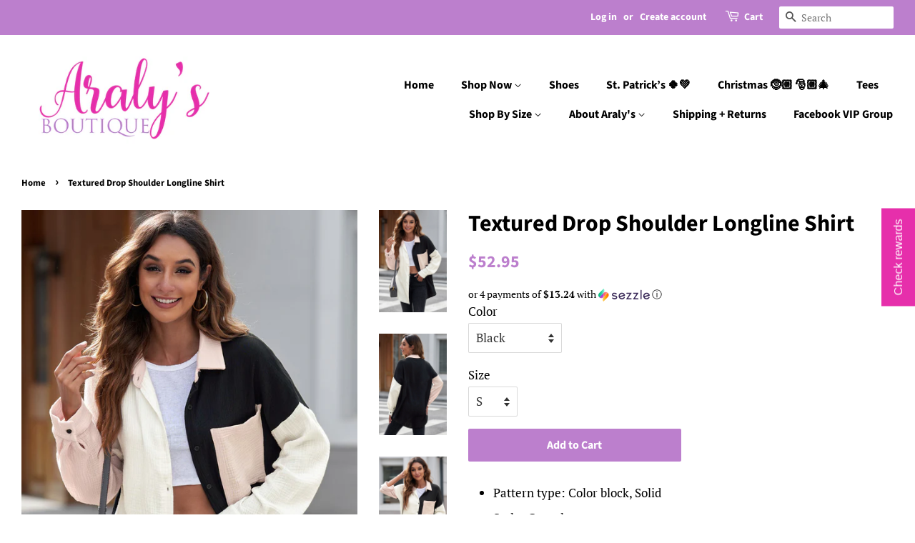

--- FILE ---
content_type: text/html; charset=utf-8
request_url: https://aralysboutique.com/products/textured-drop-shoulder-longline-shirt
body_size: 38705
content:
<!doctype html>
<!--[if lt IE 7]><html class="no-js lt-ie9 lt-ie8 lt-ie7" lang="en"> <![endif]-->
<!--[if IE 7]><html class="no-js lt-ie9 lt-ie8" lang="en"> <![endif]-->
<!--[if IE 8]><html class="no-js lt-ie9" lang="en"> <![endif]-->
<!--[if IE 9 ]><html class="ie9 no-js"> <![endif]-->
<!--[if (gt IE 9)|!(IE)]><!--> <html class="no-js"> <!--<![endif]-->
<head>
<meta name="p:domain_verify" content="3860d93b956867e51f3e91cb13bfb7bd"/>
  <!-- Basic page needs ================================================== -->
  <meta charset="utf-8">
  <meta http-equiv="X-UA-Compatible" content="IE=edge,chrome=1">

  
  <link rel="shortcut icon" href="//aralysboutique.com/cdn/shop/files/favicon_32x32.png?v=1613749386" type="image/png" />
  

  <!-- Title and description ================================================== -->
  

  

  <!-- Social meta ================================================== -->
  <!-- /snippets/social-meta-tags.liquid -->




<meta property="og:site_name" content="Araly’s Boutique">
<meta property="og:url" content="https://aralysboutique.com/products/textured-drop-shoulder-longline-shirt">
<meta property="og:title" content="Textured Drop Shoulder Longline Shirt">
<meta property="og:type" content="product">
<meta property="og:description" content="Pattern type: Color block, Solid Style: Casual Features: Pockets Neckline: Collared neck Length: Long Sleeve length: Long sleeves Sleeve type: Dropped shoulders Sheer: No Material composition: 100% cotton Stretch: No stretch Care instructions: Machine wash cold. Tumble dry low. Imported Product measurements: S: bust 43">

  <meta property="og:price:amount" content="52.95">
  <meta property="og:price:currency" content="USD">

<meta property="og:image" content="http://aralysboutique.com/cdn/shop/products/d1c73c5df0d04d0c82cf3e8c36e46d1e-Max_1200x1200.jpg?v=1690143054"><meta property="og:image" content="http://aralysboutique.com/cdn/shop/products/b9a180f7fa114fd38c8bb7ca0948e325-Max_1200x1200.jpg?v=1690143054"><meta property="og:image" content="http://aralysboutique.com/cdn/shop/products/375c09bfa5e54f1b92d1d4d262e40a5c-Max_1200x1200.jpg?v=1690143054">
<meta property="og:image:secure_url" content="https://aralysboutique.com/cdn/shop/products/d1c73c5df0d04d0c82cf3e8c36e46d1e-Max_1200x1200.jpg?v=1690143054"><meta property="og:image:secure_url" content="https://aralysboutique.com/cdn/shop/products/b9a180f7fa114fd38c8bb7ca0948e325-Max_1200x1200.jpg?v=1690143054"><meta property="og:image:secure_url" content="https://aralysboutique.com/cdn/shop/products/375c09bfa5e54f1b92d1d4d262e40a5c-Max_1200x1200.jpg?v=1690143054">


<meta name="twitter:card" content="summary_large_image">
<meta name="twitter:title" content="Textured Drop Shoulder Longline Shirt">
<meta name="twitter:description" content="Pattern type: Color block, Solid Style: Casual Features: Pockets Neckline: Collared neck Length: Long Sleeve length: Long sleeves Sleeve type: Dropped shoulders Sheer: No Material composition: 100% cotton Stretch: No stretch Care instructions: Machine wash cold. Tumble dry low. Imported Product measurements: S: bust 43">


  <!-- Helpers ================================================== -->
  <link rel="canonical" href="https://aralysboutique.com/products/textured-drop-shoulder-longline-shirt">
  <meta name="viewport" content="width=device-width,initial-scale=1">
  <meta name="theme-color" content="#bc7fcd">

  <!-- CSS ================================================== -->
  <link href="//aralysboutique.com/cdn/shop/t/2/assets/timber.scss.css?v=93912681327418490281759252146" rel="stylesheet" type="text/css" media="all" />
  <link href="//aralysboutique.com/cdn/shop/t/2/assets/theme.scss.css?v=130581121815315194141759252145" rel="stylesheet" type="text/css" media="all" />

  <script>
    window.theme = window.theme || {};

    var theme = {
      strings: {
        addToCart: "Add to Cart",
        soldOut: "Sold Out",
        unavailable: "Unavailable",
        zoomClose: "Close (Esc)",
        zoomPrev: "Previous (Left arrow key)",
        zoomNext: "Next (Right arrow key)",
        addressError: "Error looking up that address",
        addressNoResults: "No results for that address",
        addressQueryLimit: "You have exceeded the Google API usage limit. Consider upgrading to a \u003ca href=\"https:\/\/developers.google.com\/maps\/premium\/usage-limits\"\u003ePremium Plan\u003c\/a\u003e.",
        authError: "There was a problem authenticating your Google Maps API Key."
      },
      settings: {
        // Adding some settings to allow the editor to update correctly when they are changed
        enableWideLayout: true,
        typeAccentTransform: false,
        typeAccentSpacing: false,
        baseFontSize: '17px',
        headerBaseFontSize: '32px',
        accentFontSize: '16px'
      },
      variables: {
        mediaQueryMedium: 'screen and (max-width: 768px)',
        bpSmall: false
      },
      moneyFormat: "${{amount}}"
    }

    document.documentElement.className = document.documentElement.className.replace('no-js', 'supports-js');
  </script>

  <!-- Header hook for plugins ================================================== -->
  <script>window.performance && window.performance.mark && window.performance.mark('shopify.content_for_header.start');</script><meta id="shopify-digital-wallet" name="shopify-digital-wallet" content="/3891593289/digital_wallets/dialog">
<meta name="shopify-checkout-api-token" content="83bb705e9ecb75439e631bb86a64c0e1">
<meta id="in-context-paypal-metadata" data-shop-id="3891593289" data-venmo-supported="false" data-environment="production" data-locale="en_US" data-paypal-v4="true" data-currency="USD">
<link rel="alternate" type="application/json+oembed" href="https://aralysboutique.com/products/textured-drop-shoulder-longline-shirt.oembed">
<script async="async" src="/checkouts/internal/preloads.js?locale=en-US"></script>
<link rel="preconnect" href="https://shop.app" crossorigin="anonymous">
<script async="async" src="https://shop.app/checkouts/internal/preloads.js?locale=en-US&shop_id=3891593289" crossorigin="anonymous"></script>
<script id="apple-pay-shop-capabilities" type="application/json">{"shopId":3891593289,"countryCode":"US","currencyCode":"USD","merchantCapabilities":["supports3DS"],"merchantId":"gid:\/\/shopify\/Shop\/3891593289","merchantName":"Araly’s Boutique","requiredBillingContactFields":["postalAddress","email"],"requiredShippingContactFields":["postalAddress","email"],"shippingType":"shipping","supportedNetworks":["visa","masterCard","amex","discover","elo","jcb"],"total":{"type":"pending","label":"Araly’s Boutique","amount":"1.00"},"shopifyPaymentsEnabled":true,"supportsSubscriptions":true}</script>
<script id="shopify-features" type="application/json">{"accessToken":"83bb705e9ecb75439e631bb86a64c0e1","betas":["rich-media-storefront-analytics"],"domain":"aralysboutique.com","predictiveSearch":true,"shopId":3891593289,"locale":"en"}</script>
<script>var Shopify = Shopify || {};
Shopify.shop = "shop-aralys-boutique.myshopify.com";
Shopify.locale = "en";
Shopify.currency = {"active":"USD","rate":"1.0"};
Shopify.country = "US";
Shopify.theme = {"name":"Minimal","id":39436058697,"schema_name":"Minimal","schema_version":"8.4.0","theme_store_id":380,"role":"main"};
Shopify.theme.handle = "null";
Shopify.theme.style = {"id":null,"handle":null};
Shopify.cdnHost = "aralysboutique.com/cdn";
Shopify.routes = Shopify.routes || {};
Shopify.routes.root = "/";</script>
<script type="module">!function(o){(o.Shopify=o.Shopify||{}).modules=!0}(window);</script>
<script>!function(o){function n(){var o=[];function n(){o.push(Array.prototype.slice.apply(arguments))}return n.q=o,n}var t=o.Shopify=o.Shopify||{};t.loadFeatures=n(),t.autoloadFeatures=n()}(window);</script>
<script>
  window.ShopifyPay = window.ShopifyPay || {};
  window.ShopifyPay.apiHost = "shop.app\/pay";
  window.ShopifyPay.redirectState = null;
</script>
<script id="shop-js-analytics" type="application/json">{"pageType":"product"}</script>
<script defer="defer" async type="module" src="//aralysboutique.com/cdn/shopifycloud/shop-js/modules/v2/client.init-shop-cart-sync_BT-GjEfc.en.esm.js"></script>
<script defer="defer" async type="module" src="//aralysboutique.com/cdn/shopifycloud/shop-js/modules/v2/chunk.common_D58fp_Oc.esm.js"></script>
<script defer="defer" async type="module" src="//aralysboutique.com/cdn/shopifycloud/shop-js/modules/v2/chunk.modal_xMitdFEc.esm.js"></script>
<script type="module">
  await import("//aralysboutique.com/cdn/shopifycloud/shop-js/modules/v2/client.init-shop-cart-sync_BT-GjEfc.en.esm.js");
await import("//aralysboutique.com/cdn/shopifycloud/shop-js/modules/v2/chunk.common_D58fp_Oc.esm.js");
await import("//aralysboutique.com/cdn/shopifycloud/shop-js/modules/v2/chunk.modal_xMitdFEc.esm.js");

  window.Shopify.SignInWithShop?.initShopCartSync?.({"fedCMEnabled":true,"windoidEnabled":true});

</script>
<script>
  window.Shopify = window.Shopify || {};
  if (!window.Shopify.featureAssets) window.Shopify.featureAssets = {};
  window.Shopify.featureAssets['shop-js'] = {"shop-cart-sync":["modules/v2/client.shop-cart-sync_DZOKe7Ll.en.esm.js","modules/v2/chunk.common_D58fp_Oc.esm.js","modules/v2/chunk.modal_xMitdFEc.esm.js"],"init-fed-cm":["modules/v2/client.init-fed-cm_B6oLuCjv.en.esm.js","modules/v2/chunk.common_D58fp_Oc.esm.js","modules/v2/chunk.modal_xMitdFEc.esm.js"],"shop-cash-offers":["modules/v2/client.shop-cash-offers_D2sdYoxE.en.esm.js","modules/v2/chunk.common_D58fp_Oc.esm.js","modules/v2/chunk.modal_xMitdFEc.esm.js"],"shop-login-button":["modules/v2/client.shop-login-button_QeVjl5Y3.en.esm.js","modules/v2/chunk.common_D58fp_Oc.esm.js","modules/v2/chunk.modal_xMitdFEc.esm.js"],"pay-button":["modules/v2/client.pay-button_DXTOsIq6.en.esm.js","modules/v2/chunk.common_D58fp_Oc.esm.js","modules/v2/chunk.modal_xMitdFEc.esm.js"],"shop-button":["modules/v2/client.shop-button_DQZHx9pm.en.esm.js","modules/v2/chunk.common_D58fp_Oc.esm.js","modules/v2/chunk.modal_xMitdFEc.esm.js"],"avatar":["modules/v2/client.avatar_BTnouDA3.en.esm.js"],"init-windoid":["modules/v2/client.init-windoid_CR1B-cfM.en.esm.js","modules/v2/chunk.common_D58fp_Oc.esm.js","modules/v2/chunk.modal_xMitdFEc.esm.js"],"init-shop-for-new-customer-accounts":["modules/v2/client.init-shop-for-new-customer-accounts_C_vY_xzh.en.esm.js","modules/v2/client.shop-login-button_QeVjl5Y3.en.esm.js","modules/v2/chunk.common_D58fp_Oc.esm.js","modules/v2/chunk.modal_xMitdFEc.esm.js"],"init-shop-email-lookup-coordinator":["modules/v2/client.init-shop-email-lookup-coordinator_BI7n9ZSv.en.esm.js","modules/v2/chunk.common_D58fp_Oc.esm.js","modules/v2/chunk.modal_xMitdFEc.esm.js"],"init-shop-cart-sync":["modules/v2/client.init-shop-cart-sync_BT-GjEfc.en.esm.js","modules/v2/chunk.common_D58fp_Oc.esm.js","modules/v2/chunk.modal_xMitdFEc.esm.js"],"shop-toast-manager":["modules/v2/client.shop-toast-manager_DiYdP3xc.en.esm.js","modules/v2/chunk.common_D58fp_Oc.esm.js","modules/v2/chunk.modal_xMitdFEc.esm.js"],"init-customer-accounts":["modules/v2/client.init-customer-accounts_D9ZNqS-Q.en.esm.js","modules/v2/client.shop-login-button_QeVjl5Y3.en.esm.js","modules/v2/chunk.common_D58fp_Oc.esm.js","modules/v2/chunk.modal_xMitdFEc.esm.js"],"init-customer-accounts-sign-up":["modules/v2/client.init-customer-accounts-sign-up_iGw4briv.en.esm.js","modules/v2/client.shop-login-button_QeVjl5Y3.en.esm.js","modules/v2/chunk.common_D58fp_Oc.esm.js","modules/v2/chunk.modal_xMitdFEc.esm.js"],"shop-follow-button":["modules/v2/client.shop-follow-button_CqMgW2wH.en.esm.js","modules/v2/chunk.common_D58fp_Oc.esm.js","modules/v2/chunk.modal_xMitdFEc.esm.js"],"checkout-modal":["modules/v2/client.checkout-modal_xHeaAweL.en.esm.js","modules/v2/chunk.common_D58fp_Oc.esm.js","modules/v2/chunk.modal_xMitdFEc.esm.js"],"shop-login":["modules/v2/client.shop-login_D91U-Q7h.en.esm.js","modules/v2/chunk.common_D58fp_Oc.esm.js","modules/v2/chunk.modal_xMitdFEc.esm.js"],"lead-capture":["modules/v2/client.lead-capture_BJmE1dJe.en.esm.js","modules/v2/chunk.common_D58fp_Oc.esm.js","modules/v2/chunk.modal_xMitdFEc.esm.js"],"payment-terms":["modules/v2/client.payment-terms_Ci9AEqFq.en.esm.js","modules/v2/chunk.common_D58fp_Oc.esm.js","modules/v2/chunk.modal_xMitdFEc.esm.js"]};
</script>
<script>(function() {
  var isLoaded = false;
  function asyncLoad() {
    if (isLoaded) return;
    isLoaded = true;
    var urls = ["https:\/\/app.marsello.com\/Portal\/Custom\/ScriptToInstall\/5c97d83d811f9e0778c3db37?aProvId=5c97d7b2811f9e0778c3cfb1\u0026shop=shop-aralys-boutique.myshopify.com","https:\/\/cdn.tabarn.app\/cdn\/automatic-discount\/automatic-discount-v2.min.js?shop=shop-aralys-boutique.myshopify.com","https:\/\/shopify-widget.route.com\/shopify.widget.js?shop=shop-aralys-boutique.myshopify.com","https:\/\/sdk.postscript.io\/sdk-script-loader.bundle.js?shopId=4743\u0026shop=shop-aralys-boutique.myshopify.com"];
    for (var i = 0; i < urls.length; i++) {
      var s = document.createElement('script');
      s.type = 'text/javascript';
      s.async = true;
      s.src = urls[i];
      var x = document.getElementsByTagName('script')[0];
      x.parentNode.insertBefore(s, x);
    }
  };
  if(window.attachEvent) {
    window.attachEvent('onload', asyncLoad);
  } else {
    window.addEventListener('load', asyncLoad, false);
  }
})();</script>
<script id="__st">var __st={"a":3891593289,"offset":-32400,"reqid":"362342ab-66a8-4177-961b-e97902ac7f0d-1769281460","pageurl":"aralysboutique.com\/products\/textured-drop-shoulder-longline-shirt","u":"9fd618dc3334","p":"product","rtyp":"product","rid":8488220459308};</script>
<script>window.ShopifyPaypalV4VisibilityTracking = true;</script>
<script id="captcha-bootstrap">!function(){'use strict';const t='contact',e='account',n='new_comment',o=[[t,t],['blogs',n],['comments',n],[t,'customer']],c=[[e,'customer_login'],[e,'guest_login'],[e,'recover_customer_password'],[e,'create_customer']],r=t=>t.map((([t,e])=>`form[action*='/${t}']:not([data-nocaptcha='true']) input[name='form_type'][value='${e}']`)).join(','),a=t=>()=>t?[...document.querySelectorAll(t)].map((t=>t.form)):[];function s(){const t=[...o],e=r(t);return a(e)}const i='password',u='form_key',d=['recaptcha-v3-token','g-recaptcha-response','h-captcha-response',i],f=()=>{try{return window.sessionStorage}catch{return}},m='__shopify_v',_=t=>t.elements[u];function p(t,e,n=!1){try{const o=window.sessionStorage,c=JSON.parse(o.getItem(e)),{data:r}=function(t){const{data:e,action:n}=t;return t[m]||n?{data:e,action:n}:{data:t,action:n}}(c);for(const[e,n]of Object.entries(r))t.elements[e]&&(t.elements[e].value=n);n&&o.removeItem(e)}catch(o){console.error('form repopulation failed',{error:o})}}const l='form_type',E='cptcha';function T(t){t.dataset[E]=!0}const w=window,h=w.document,L='Shopify',v='ce_forms',y='captcha';let A=!1;((t,e)=>{const n=(g='f06e6c50-85a8-45c8-87d0-21a2b65856fe',I='https://cdn.shopify.com/shopifycloud/storefront-forms-hcaptcha/ce_storefront_forms_captcha_hcaptcha.v1.5.2.iife.js',D={infoText:'Protected by hCaptcha',privacyText:'Privacy',termsText:'Terms'},(t,e,n)=>{const o=w[L][v],c=o.bindForm;if(c)return c(t,g,e,D).then(n);var r;o.q.push([[t,g,e,D],n]),r=I,A||(h.body.append(Object.assign(h.createElement('script'),{id:'captcha-provider',async:!0,src:r})),A=!0)});var g,I,D;w[L]=w[L]||{},w[L][v]=w[L][v]||{},w[L][v].q=[],w[L][y]=w[L][y]||{},w[L][y].protect=function(t,e){n(t,void 0,e),T(t)},Object.freeze(w[L][y]),function(t,e,n,w,h,L){const[v,y,A,g]=function(t,e,n){const i=e?o:[],u=t?c:[],d=[...i,...u],f=r(d),m=r(i),_=r(d.filter((([t,e])=>n.includes(e))));return[a(f),a(m),a(_),s()]}(w,h,L),I=t=>{const e=t.target;return e instanceof HTMLFormElement?e:e&&e.form},D=t=>v().includes(t);t.addEventListener('submit',(t=>{const e=I(t);if(!e)return;const n=D(e)&&!e.dataset.hcaptchaBound&&!e.dataset.recaptchaBound,o=_(e),c=g().includes(e)&&(!o||!o.value);(n||c)&&t.preventDefault(),c&&!n&&(function(t){try{if(!f())return;!function(t){const e=f();if(!e)return;const n=_(t);if(!n)return;const o=n.value;o&&e.removeItem(o)}(t);const e=Array.from(Array(32),(()=>Math.random().toString(36)[2])).join('');!function(t,e){_(t)||t.append(Object.assign(document.createElement('input'),{type:'hidden',name:u})),t.elements[u].value=e}(t,e),function(t,e){const n=f();if(!n)return;const o=[...t.querySelectorAll(`input[type='${i}']`)].map((({name:t})=>t)),c=[...d,...o],r={};for(const[a,s]of new FormData(t).entries())c.includes(a)||(r[a]=s);n.setItem(e,JSON.stringify({[m]:1,action:t.action,data:r}))}(t,e)}catch(e){console.error('failed to persist form',e)}}(e),e.submit())}));const S=(t,e)=>{t&&!t.dataset[E]&&(n(t,e.some((e=>e===t))),T(t))};for(const o of['focusin','change'])t.addEventListener(o,(t=>{const e=I(t);D(e)&&S(e,y())}));const B=e.get('form_key'),M=e.get(l),P=B&&M;t.addEventListener('DOMContentLoaded',(()=>{const t=y();if(P)for(const e of t)e.elements[l].value===M&&p(e,B);[...new Set([...A(),...v().filter((t=>'true'===t.dataset.shopifyCaptcha))])].forEach((e=>S(e,t)))}))}(h,new URLSearchParams(w.location.search),n,t,e,['guest_login'])})(!0,!0)}();</script>
<script integrity="sha256-4kQ18oKyAcykRKYeNunJcIwy7WH5gtpwJnB7kiuLZ1E=" data-source-attribution="shopify.loadfeatures" defer="defer" src="//aralysboutique.com/cdn/shopifycloud/storefront/assets/storefront/load_feature-a0a9edcb.js" crossorigin="anonymous"></script>
<script crossorigin="anonymous" defer="defer" src="//aralysboutique.com/cdn/shopifycloud/storefront/assets/shopify_pay/storefront-65b4c6d7.js?v=20250812"></script>
<script data-source-attribution="shopify.dynamic_checkout.dynamic.init">var Shopify=Shopify||{};Shopify.PaymentButton=Shopify.PaymentButton||{isStorefrontPortableWallets:!0,init:function(){window.Shopify.PaymentButton.init=function(){};var t=document.createElement("script");t.src="https://aralysboutique.com/cdn/shopifycloud/portable-wallets/latest/portable-wallets.en.js",t.type="module",document.head.appendChild(t)}};
</script>
<script data-source-attribution="shopify.dynamic_checkout.buyer_consent">
  function portableWalletsHideBuyerConsent(e){var t=document.getElementById("shopify-buyer-consent"),n=document.getElementById("shopify-subscription-policy-button");t&&n&&(t.classList.add("hidden"),t.setAttribute("aria-hidden","true"),n.removeEventListener("click",e))}function portableWalletsShowBuyerConsent(e){var t=document.getElementById("shopify-buyer-consent"),n=document.getElementById("shopify-subscription-policy-button");t&&n&&(t.classList.remove("hidden"),t.removeAttribute("aria-hidden"),n.addEventListener("click",e))}window.Shopify?.PaymentButton&&(window.Shopify.PaymentButton.hideBuyerConsent=portableWalletsHideBuyerConsent,window.Shopify.PaymentButton.showBuyerConsent=portableWalletsShowBuyerConsent);
</script>
<script data-source-attribution="shopify.dynamic_checkout.cart.bootstrap">document.addEventListener("DOMContentLoaded",(function(){function t(){return document.querySelector("shopify-accelerated-checkout-cart, shopify-accelerated-checkout")}if(t())Shopify.PaymentButton.init();else{new MutationObserver((function(e,n){t()&&(Shopify.PaymentButton.init(),n.disconnect())})).observe(document.body,{childList:!0,subtree:!0})}}));
</script>
<link id="shopify-accelerated-checkout-styles" rel="stylesheet" media="screen" href="https://aralysboutique.com/cdn/shopifycloud/portable-wallets/latest/accelerated-checkout-backwards-compat.css" crossorigin="anonymous">
<style id="shopify-accelerated-checkout-cart">
        #shopify-buyer-consent {
  margin-top: 1em;
  display: inline-block;
  width: 100%;
}

#shopify-buyer-consent.hidden {
  display: none;
}

#shopify-subscription-policy-button {
  background: none;
  border: none;
  padding: 0;
  text-decoration: underline;
  font-size: inherit;
  cursor: pointer;
}

#shopify-subscription-policy-button::before {
  box-shadow: none;
}

      </style>

<script>window.performance && window.performance.mark && window.performance.mark('shopify.content_for_header.end');</script>

  
<!--[if lt IE 9]>
<script src="//cdnjs.cloudflare.com/ajax/libs/html5shiv/3.7.2/html5shiv.min.js" type="text/javascript"></script>
<![endif]-->


  <script src="//aralysboutique.com/cdn/shop/t/2/assets/jquery-2.2.3.min.js?v=58211863146907186831538706425" type="text/javascript"></script>

  <!--[if (gt IE 9)|!(IE)]><!--><script src="//aralysboutique.com/cdn/shop/t/2/assets/lazysizes.min.js?v=177476512571513845041538706425" async="async"></script><!--<![endif]-->
  <!--[if lte IE 9]><script src="//aralysboutique.com/cdn/shop/t/2/assets/lazysizes.min.js?v=177476512571513845041538706425"></script><![endif]-->

  
  








































<!-- BeginConsistentCartAddon -->  <script>    Shopify.customer_logged_in = false ;  Shopify.customer_email = "" ;  Shopify.log_uuids = true;    </script>  <!-- EndConsistentCartAddon -->
  
<!-- Start of Judge.me Core -->
<link rel="dns-prefetch" href="https://cdn.judge.me/">
<script data-cfasync='false' class='jdgm-settings-script'>window.jdgmSettings={"pagination":5,"disable_web_reviews":false,"badge_no_review_text":"No reviews","badge_n_reviews_text":"{{ n }} review/reviews","badge_star_color":"#bc7fcd","hide_badge_preview_if_no_reviews":true,"badge_hide_text":false,"enforce_center_preview_badge":false,"widget_title":"Customer Reviews","widget_open_form_text":"Write a review","widget_close_form_text":"Cancel review","widget_refresh_page_text":"Refresh page","widget_summary_text":"Based on {{ number_of_reviews }} review/reviews","widget_no_review_text":"Be the first to write a review","widget_name_field_text":"Display name","widget_verified_name_field_text":"Verified Name (public)","widget_name_placeholder_text":"Display name","widget_required_field_error_text":"This field is required.","widget_email_field_text":"Email address","widget_verified_email_field_text":"Verified Email (private, can not be edited)","widget_email_placeholder_text":"Your email address","widget_email_field_error_text":"Please enter a valid email address.","widget_rating_field_text":"Rating","widget_review_title_field_text":"Review Title","widget_review_title_placeholder_text":"Give your review a title","widget_review_body_field_text":"Review content","widget_review_body_placeholder_text":"Start writing here...","widget_pictures_field_text":"Picture/Video (optional)","widget_submit_review_text":"Submit Review","widget_submit_verified_review_text":"Submit Verified Review","widget_submit_success_msg_with_auto_publish":"Thank you! Please refresh the page in a few moments to see your review. You can remove or edit your review by logging into \u003ca href='https://judge.me/login' target='_blank' rel='nofollow noopener'\u003eJudge.me\u003c/a\u003e","widget_submit_success_msg_no_auto_publish":"Thank you! Your review will be published as soon as it is approved by the shop admin. You can remove or edit your review by logging into \u003ca href='https://judge.me/login' target='_blank' rel='nofollow noopener'\u003eJudge.me\u003c/a\u003e","widget_show_default_reviews_out_of_total_text":"Showing {{ n_reviews_shown }} out of {{ n_reviews }} reviews.","widget_show_all_link_text":"Show all","widget_show_less_link_text":"Show less","widget_author_said_text":"{{ reviewer_name }} said:","widget_days_text":"{{ n }} days ago","widget_weeks_text":"{{ n }} week/weeks ago","widget_months_text":"{{ n }} month/months ago","widget_years_text":"{{ n }} year/years ago","widget_yesterday_text":"Yesterday","widget_today_text":"Today","widget_replied_text":"\u003e\u003e {{ shop_name }} replied:","widget_read_more_text":"Read more","widget_reviewer_name_as_initial":"","widget_rating_filter_color":"#fbcd0a","widget_rating_filter_see_all_text":"See all reviews","widget_sorting_most_recent_text":"Most Recent","widget_sorting_highest_rating_text":"Highest Rating","widget_sorting_lowest_rating_text":"Lowest Rating","widget_sorting_with_pictures_text":"Only Pictures","widget_sorting_most_helpful_text":"Most Helpful","widget_open_question_form_text":"Ask a question","widget_reviews_subtab_text":"Reviews","widget_questions_subtab_text":"Questions","widget_question_label_text":"Question","widget_answer_label_text":"Answer","widget_question_placeholder_text":"Write your question here","widget_submit_question_text":"Submit Question","widget_question_submit_success_text":"Thank you for your question! We will notify you once it gets answered.","widget_star_color":"#bc7fcd","verified_badge_text":"Verified","verified_badge_bg_color":"","verified_badge_text_color":"","verified_badge_placement":"left-of-reviewer-name","widget_review_max_height":"","widget_hide_border":false,"widget_social_share":false,"widget_thumb":false,"widget_review_location_show":false,"widget_location_format":"","all_reviews_include_out_of_store_products":true,"all_reviews_out_of_store_text":"(out of store)","all_reviews_pagination":100,"all_reviews_product_name_prefix_text":"about","enable_review_pictures":false,"enable_question_anwser":false,"widget_theme":"default","review_date_format":"mm/dd/yyyy","default_sort_method":"most-recent","widget_product_reviews_subtab_text":"Product Reviews","widget_shop_reviews_subtab_text":"Shop Reviews","widget_other_products_reviews_text":"Reviews for other products","widget_store_reviews_subtab_text":"Store reviews","widget_no_store_reviews_text":"This store hasn't received any reviews yet","widget_web_restriction_product_reviews_text":"This product hasn't received any reviews yet","widget_no_items_text":"No items found","widget_show_more_text":"Show more","widget_write_a_store_review_text":"Write a Store Review","widget_other_languages_heading":"Reviews in Other Languages","widget_translate_review_text":"Translate review to {{ language }}","widget_translating_review_text":"Translating...","widget_show_original_translation_text":"Show original ({{ language }})","widget_translate_review_failed_text":"Review couldn't be translated.","widget_translate_review_retry_text":"Retry","widget_translate_review_try_again_later_text":"Try again later","show_product_url_for_grouped_product":false,"widget_sorting_pictures_first_text":"Pictures First","show_pictures_on_all_rev_page_mobile":false,"show_pictures_on_all_rev_page_desktop":false,"floating_tab_hide_mobile_install_preference":false,"floating_tab_button_name":"★ Reviews","floating_tab_title":"Let customers speak for us","floating_tab_button_color":"","floating_tab_button_background_color":"","floating_tab_url":"","floating_tab_url_enabled":false,"floating_tab_tab_style":"text","all_reviews_text_badge_text":"Customers rate us {{ shop.metafields.judgeme.all_reviews_rating | round: 1 }}/5 based on {{ shop.metafields.judgeme.all_reviews_count }} reviews.","all_reviews_text_badge_text_branded_style":"{{ shop.metafields.judgeme.all_reviews_rating | round: 1 }} out of 5 stars based on {{ shop.metafields.judgeme.all_reviews_count }} reviews","is_all_reviews_text_badge_a_link":false,"show_stars_for_all_reviews_text_badge":false,"all_reviews_text_badge_url":"","all_reviews_text_style":"text","all_reviews_text_color_style":"judgeme_brand_color","all_reviews_text_color":"#108474","all_reviews_text_show_jm_brand":true,"featured_carousel_show_header":true,"featured_carousel_title":"Let customers speak for us","testimonials_carousel_title":"Customers are saying","videos_carousel_title":"Real customer stories","cards_carousel_title":"Customers are saying","featured_carousel_count_text":"from {{ n }} reviews","featured_carousel_add_link_to_all_reviews_page":false,"featured_carousel_url":"","featured_carousel_show_images":true,"featured_carousel_autoslide_interval":5,"featured_carousel_arrows_on_the_sides":false,"featured_carousel_height":250,"featured_carousel_width":80,"featured_carousel_image_size":0,"featured_carousel_image_height":250,"featured_carousel_arrow_color":"#eeeeee","verified_count_badge_style":"vintage","verified_count_badge_orientation":"horizontal","verified_count_badge_color_style":"judgeme_brand_color","verified_count_badge_color":"#108474","is_verified_count_badge_a_link":false,"verified_count_badge_url":"","verified_count_badge_show_jm_brand":true,"widget_rating_preset_default":5,"widget_first_sub_tab":"product-reviews","widget_show_histogram":true,"widget_histogram_use_custom_color":false,"widget_pagination_use_custom_color":false,"widget_star_use_custom_color":true,"widget_verified_badge_use_custom_color":false,"widget_write_review_use_custom_color":false,"picture_reminder_submit_button":"Upload Pictures","enable_review_videos":false,"mute_video_by_default":false,"widget_sorting_videos_first_text":"Videos First","widget_review_pending_text":"Pending","featured_carousel_items_for_large_screen":3,"social_share_options_order":"Facebook,Twitter","remove_microdata_snippet":false,"disable_json_ld":false,"enable_json_ld_products":false,"preview_badge_show_question_text":false,"preview_badge_no_question_text":"No questions","preview_badge_n_question_text":"{{ number_of_questions }} question/questions","qa_badge_show_icon":false,"qa_badge_position":"same-row","remove_judgeme_branding":false,"widget_add_search_bar":false,"widget_search_bar_placeholder":"Search","widget_sorting_verified_only_text":"Verified only","featured_carousel_theme":"default","featured_carousel_show_rating":true,"featured_carousel_show_title":true,"featured_carousel_show_body":true,"featured_carousel_show_date":false,"featured_carousel_show_reviewer":true,"featured_carousel_show_product":false,"featured_carousel_header_background_color":"#108474","featured_carousel_header_text_color":"#ffffff","featured_carousel_name_product_separator":"reviewed","featured_carousel_full_star_background":"#108474","featured_carousel_empty_star_background":"#dadada","featured_carousel_vertical_theme_background":"#f9fafb","featured_carousel_verified_badge_enable":false,"featured_carousel_verified_badge_color":"#108474","featured_carousel_border_style":"round","featured_carousel_review_line_length_limit":3,"featured_carousel_more_reviews_button_text":"Read more reviews","featured_carousel_view_product_button_text":"View product","all_reviews_page_load_reviews_on":"scroll","all_reviews_page_load_more_text":"Load More Reviews","disable_fb_tab_reviews":false,"enable_ajax_cdn_cache":false,"widget_public_name_text":"displayed publicly like","default_reviewer_name":"John Smith","default_reviewer_name_has_non_latin":true,"widget_reviewer_anonymous":"Anonymous","medals_widget_title":"Judge.me Review Medals","medals_widget_background_color":"#f9fafb","medals_widget_position":"footer_all_pages","medals_widget_border_color":"#f9fafb","medals_widget_verified_text_position":"left","medals_widget_use_monochromatic_version":false,"medals_widget_elements_color":"#108474","show_reviewer_avatar":true,"widget_invalid_yt_video_url_error_text":"Not a YouTube video URL","widget_max_length_field_error_text":"Please enter no more than {0} characters.","widget_show_country_flag":false,"widget_show_collected_via_shop_app":true,"widget_verified_by_shop_badge_style":"light","widget_verified_by_shop_text":"Verified by Shop","widget_show_photo_gallery":false,"widget_load_with_code_splitting":true,"widget_ugc_install_preference":false,"widget_ugc_title":"Made by us, Shared by you","widget_ugc_subtitle":"Tag us to see your picture featured in our page","widget_ugc_arrows_color":"#ffffff","widget_ugc_primary_button_text":"Buy Now","widget_ugc_primary_button_background_color":"#108474","widget_ugc_primary_button_text_color":"#ffffff","widget_ugc_primary_button_border_width":"0","widget_ugc_primary_button_border_style":"none","widget_ugc_primary_button_border_color":"#108474","widget_ugc_primary_button_border_radius":"25","widget_ugc_secondary_button_text":"Load More","widget_ugc_secondary_button_background_color":"#ffffff","widget_ugc_secondary_button_text_color":"#108474","widget_ugc_secondary_button_border_width":"2","widget_ugc_secondary_button_border_style":"solid","widget_ugc_secondary_button_border_color":"#108474","widget_ugc_secondary_button_border_radius":"25","widget_ugc_reviews_button_text":"View Reviews","widget_ugc_reviews_button_background_color":"#ffffff","widget_ugc_reviews_button_text_color":"#108474","widget_ugc_reviews_button_border_width":"2","widget_ugc_reviews_button_border_style":"solid","widget_ugc_reviews_button_border_color":"#108474","widget_ugc_reviews_button_border_radius":"25","widget_ugc_reviews_button_link_to":"judgeme-reviews-page","widget_ugc_show_post_date":true,"widget_ugc_max_width":"800","widget_rating_metafield_value_type":true,"widget_primary_color":"#108474","widget_enable_secondary_color":false,"widget_secondary_color":"#edf5f5","widget_summary_average_rating_text":"{{ average_rating }} out of 5","widget_media_grid_title":"Customer photos \u0026 videos","widget_media_grid_see_more_text":"See more","widget_round_style":false,"widget_show_product_medals":true,"widget_verified_by_judgeme_text":"Verified by Judge.me","widget_show_store_medals":true,"widget_verified_by_judgeme_text_in_store_medals":"Verified by Judge.me","widget_media_field_exceed_quantity_message":"Sorry, we can only accept {{ max_media }} for one review.","widget_media_field_exceed_limit_message":"{{ file_name }} is too large, please select a {{ media_type }} less than {{ size_limit }}MB.","widget_review_submitted_text":"Review Submitted!","widget_question_submitted_text":"Question Submitted!","widget_close_form_text_question":"Cancel","widget_write_your_answer_here_text":"Write your answer here","widget_enabled_branded_link":true,"widget_show_collected_by_judgeme":false,"widget_reviewer_name_color":"","widget_write_review_text_color":"","widget_write_review_bg_color":"","widget_collected_by_judgeme_text":"collected by Judge.me","widget_pagination_type":"standard","widget_load_more_text":"Load More","widget_load_more_color":"#108474","widget_full_review_text":"Full Review","widget_read_more_reviews_text":"Read More Reviews","widget_read_questions_text":"Read Questions","widget_questions_and_answers_text":"Questions \u0026 Answers","widget_verified_by_text":"Verified by","widget_verified_text":"Verified","widget_number_of_reviews_text":"{{ number_of_reviews }} reviews","widget_back_button_text":"Back","widget_next_button_text":"Next","widget_custom_forms_filter_button":"Filters","custom_forms_style":"vertical","widget_show_review_information":false,"how_reviews_are_collected":"How reviews are collected?","widget_show_review_keywords":false,"widget_gdpr_statement":"How we use your data: We'll only contact you about the review you left, and only if necessary. By submitting your review, you agree to Judge.me's \u003ca href='https://judge.me/terms' target='_blank' rel='nofollow noopener'\u003eterms\u003c/a\u003e, \u003ca href='https://judge.me/privacy' target='_blank' rel='nofollow noopener'\u003eprivacy\u003c/a\u003e and \u003ca href='https://judge.me/content-policy' target='_blank' rel='nofollow noopener'\u003econtent\u003c/a\u003e policies.","widget_multilingual_sorting_enabled":false,"widget_translate_review_content_enabled":false,"widget_translate_review_content_method":"manual","popup_widget_review_selection":"automatically_with_pictures","popup_widget_round_border_style":true,"popup_widget_show_title":true,"popup_widget_show_body":true,"popup_widget_show_reviewer":false,"popup_widget_show_product":true,"popup_widget_show_pictures":true,"popup_widget_use_review_picture":true,"popup_widget_show_on_home_page":true,"popup_widget_show_on_product_page":true,"popup_widget_show_on_collection_page":true,"popup_widget_show_on_cart_page":true,"popup_widget_position":"bottom_left","popup_widget_first_review_delay":5,"popup_widget_duration":5,"popup_widget_interval":5,"popup_widget_review_count":5,"popup_widget_hide_on_mobile":true,"review_snippet_widget_round_border_style":true,"review_snippet_widget_card_color":"#FFFFFF","review_snippet_widget_slider_arrows_background_color":"#FFFFFF","review_snippet_widget_slider_arrows_color":"#000000","review_snippet_widget_star_color":"#108474","show_product_variant":false,"all_reviews_product_variant_label_text":"Variant: ","widget_show_verified_branding":false,"widget_ai_summary_title":"Customers say","widget_ai_summary_disclaimer":"AI-powered review summary based on recent customer reviews","widget_show_ai_summary":false,"widget_show_ai_summary_bg":false,"widget_show_review_title_input":true,"redirect_reviewers_invited_via_email":"review_widget","request_store_review_after_product_review":false,"request_review_other_products_in_order":false,"review_form_color_scheme":"default","review_form_corner_style":"square","review_form_star_color":{},"review_form_text_color":"#333333","review_form_background_color":"#ffffff","review_form_field_background_color":"#fafafa","review_form_button_color":{},"review_form_button_text_color":"#ffffff","review_form_modal_overlay_color":"#000000","review_content_screen_title_text":"How would you rate this product?","review_content_introduction_text":"We would love it if you would share a bit about your experience.","store_review_form_title_text":"How would you rate this store?","store_review_form_introduction_text":"We would love it if you would share a bit about your experience.","show_review_guidance_text":true,"one_star_review_guidance_text":"Poor","five_star_review_guidance_text":"Great","customer_information_screen_title_text":"About you","customer_information_introduction_text":"Please tell us more about you.","custom_questions_screen_title_text":"Your experience in more detail","custom_questions_introduction_text":"Here are a few questions to help us understand more about your experience.","review_submitted_screen_title_text":"Thanks for your review!","review_submitted_screen_thank_you_text":"We are processing it and it will appear on the store soon.","review_submitted_screen_email_verification_text":"Please confirm your email by clicking the link we just sent you. This helps us keep reviews authentic.","review_submitted_request_store_review_text":"Would you like to share your experience of shopping with us?","review_submitted_review_other_products_text":"Would you like to review these products?","store_review_screen_title_text":"Would you like to share your experience of shopping with us?","store_review_introduction_text":"We value your feedback and use it to improve. Please share any thoughts or suggestions you have.","reviewer_media_screen_title_picture_text":"Share a picture","reviewer_media_introduction_picture_text":"Upload a photo to support your review.","reviewer_media_screen_title_video_text":"Share a video","reviewer_media_introduction_video_text":"Upload a video to support your review.","reviewer_media_screen_title_picture_or_video_text":"Share a picture or video","reviewer_media_introduction_picture_or_video_text":"Upload a photo or video to support your review.","reviewer_media_youtube_url_text":"Paste your Youtube URL here","advanced_settings_next_step_button_text":"Next","advanced_settings_close_review_button_text":"Close","modal_write_review_flow":false,"write_review_flow_required_text":"Required","write_review_flow_privacy_message_text":"We respect your privacy.","write_review_flow_anonymous_text":"Post review as anonymous","write_review_flow_visibility_text":"This won't be visible to other customers.","write_review_flow_multiple_selection_help_text":"Select as many as you like","write_review_flow_single_selection_help_text":"Select one option","write_review_flow_required_field_error_text":"This field is required","write_review_flow_invalid_email_error_text":"Please enter a valid email address","write_review_flow_max_length_error_text":"Max. {{ max_length }} characters.","write_review_flow_media_upload_text":"\u003cb\u003eClick to upload\u003c/b\u003e or drag and drop","write_review_flow_gdpr_statement":"We'll only contact you about your review if necessary. By submitting your review, you agree to our \u003ca href='https://judge.me/terms' target='_blank' rel='nofollow noopener'\u003eterms and conditions\u003c/a\u003e and \u003ca href='https://judge.me/privacy' target='_blank' rel='nofollow noopener'\u003eprivacy policy\u003c/a\u003e.","rating_only_reviews_enabled":false,"show_negative_reviews_help_screen":false,"new_review_flow_help_screen_rating_threshold":3,"negative_review_resolution_screen_title_text":"Tell us more","negative_review_resolution_text":"Your experience matters to us. If there were issues with your purchase, we're here to help. Feel free to reach out to us, we'd love the opportunity to make things right.","negative_review_resolution_button_text":"Contact us","negative_review_resolution_proceed_with_review_text":"Leave a review","negative_review_resolution_subject":"Issue with purchase from {{ shop_name }}.{{ order_name }}","preview_badge_collection_page_install_status":false,"widget_review_custom_css":"","preview_badge_custom_css":"","preview_badge_stars_count":"5-stars","featured_carousel_custom_css":"","floating_tab_custom_css":"","all_reviews_widget_custom_css":"","medals_widget_custom_css":"","verified_badge_custom_css":"","all_reviews_text_custom_css":"","transparency_badges_collected_via_store_invite":false,"transparency_badges_from_another_provider":false,"transparency_badges_collected_from_store_visitor":false,"transparency_badges_collected_by_verified_review_provider":false,"transparency_badges_earned_reward":false,"transparency_badges_collected_via_store_invite_text":"Review collected via store invitation","transparency_badges_from_another_provider_text":"Review collected from another provider","transparency_badges_collected_from_store_visitor_text":"Review collected from a store visitor","transparency_badges_written_in_google_text":"Review written in Google","transparency_badges_written_in_etsy_text":"Review written in Etsy","transparency_badges_written_in_shop_app_text":"Review written in Shop App","transparency_badges_earned_reward_text":"Review earned a reward for future purchase","product_review_widget_per_page":10,"widget_store_review_label_text":"Review about the store","checkout_comment_extension_title_on_product_page":"Customer Comments","checkout_comment_extension_num_latest_comment_show":5,"checkout_comment_extension_format":"name_and_timestamp","checkout_comment_customer_name":"last_initial","checkout_comment_comment_notification":true,"preview_badge_collection_page_install_preference":true,"preview_badge_home_page_install_preference":false,"preview_badge_product_page_install_preference":true,"review_widget_install_preference":"","review_carousel_install_preference":false,"floating_reviews_tab_install_preference":"none","verified_reviews_count_badge_install_preference":false,"all_reviews_text_install_preference":false,"review_widget_best_location":true,"judgeme_medals_install_preference":false,"review_widget_revamp_enabled":false,"review_widget_qna_enabled":false,"review_widget_header_theme":"minimal","review_widget_widget_title_enabled":true,"review_widget_header_text_size":"medium","review_widget_header_text_weight":"regular","review_widget_average_rating_style":"compact","review_widget_bar_chart_enabled":true,"review_widget_bar_chart_type":"numbers","review_widget_bar_chart_style":"standard","review_widget_expanded_media_gallery_enabled":false,"review_widget_reviews_section_theme":"standard","review_widget_image_style":"thumbnails","review_widget_review_image_ratio":"square","review_widget_stars_size":"medium","review_widget_verified_badge":"standard_text","review_widget_review_title_text_size":"medium","review_widget_review_text_size":"medium","review_widget_review_text_length":"medium","review_widget_number_of_columns_desktop":3,"review_widget_carousel_transition_speed":5,"review_widget_custom_questions_answers_display":"always","review_widget_button_text_color":"#FFFFFF","review_widget_text_color":"#000000","review_widget_lighter_text_color":"#7B7B7B","review_widget_corner_styling":"soft","review_widget_review_word_singular":"review","review_widget_review_word_plural":"reviews","review_widget_voting_label":"Helpful?","review_widget_shop_reply_label":"Reply from {{ shop_name }}:","review_widget_filters_title":"Filters","qna_widget_question_word_singular":"Question","qna_widget_question_word_plural":"Questions","qna_widget_answer_reply_label":"Answer from {{ answerer_name }}:","qna_content_screen_title_text":"Ask a question about this product","qna_widget_question_required_field_error_text":"Please enter your question.","qna_widget_flow_gdpr_statement":"We'll only contact you about your question if necessary. By submitting your question, you agree to our \u003ca href='https://judge.me/terms' target='_blank' rel='nofollow noopener'\u003eterms and conditions\u003c/a\u003e and \u003ca href='https://judge.me/privacy' target='_blank' rel='nofollow noopener'\u003eprivacy policy\u003c/a\u003e.","qna_widget_question_submitted_text":"Thanks for your question!","qna_widget_close_form_text_question":"Close","qna_widget_question_submit_success_text":"We’ll notify you by email when your question is answered.","all_reviews_widget_v2025_enabled":false,"all_reviews_widget_v2025_header_theme":"default","all_reviews_widget_v2025_widget_title_enabled":true,"all_reviews_widget_v2025_header_text_size":"medium","all_reviews_widget_v2025_header_text_weight":"regular","all_reviews_widget_v2025_average_rating_style":"compact","all_reviews_widget_v2025_bar_chart_enabled":true,"all_reviews_widget_v2025_bar_chart_type":"numbers","all_reviews_widget_v2025_bar_chart_style":"standard","all_reviews_widget_v2025_expanded_media_gallery_enabled":false,"all_reviews_widget_v2025_show_store_medals":true,"all_reviews_widget_v2025_show_photo_gallery":true,"all_reviews_widget_v2025_show_review_keywords":false,"all_reviews_widget_v2025_show_ai_summary":false,"all_reviews_widget_v2025_show_ai_summary_bg":false,"all_reviews_widget_v2025_add_search_bar":false,"all_reviews_widget_v2025_default_sort_method":"most-recent","all_reviews_widget_v2025_reviews_per_page":10,"all_reviews_widget_v2025_reviews_section_theme":"default","all_reviews_widget_v2025_image_style":"thumbnails","all_reviews_widget_v2025_review_image_ratio":"square","all_reviews_widget_v2025_stars_size":"medium","all_reviews_widget_v2025_verified_badge":"bold_badge","all_reviews_widget_v2025_review_title_text_size":"medium","all_reviews_widget_v2025_review_text_size":"medium","all_reviews_widget_v2025_review_text_length":"medium","all_reviews_widget_v2025_number_of_columns_desktop":3,"all_reviews_widget_v2025_carousel_transition_speed":5,"all_reviews_widget_v2025_custom_questions_answers_display":"always","all_reviews_widget_v2025_show_product_variant":false,"all_reviews_widget_v2025_show_reviewer_avatar":true,"all_reviews_widget_v2025_reviewer_name_as_initial":"","all_reviews_widget_v2025_review_location_show":false,"all_reviews_widget_v2025_location_format":"","all_reviews_widget_v2025_show_country_flag":false,"all_reviews_widget_v2025_verified_by_shop_badge_style":"light","all_reviews_widget_v2025_social_share":false,"all_reviews_widget_v2025_social_share_options_order":"Facebook,Twitter,LinkedIn,Pinterest","all_reviews_widget_v2025_pagination_type":"standard","all_reviews_widget_v2025_button_text_color":"#FFFFFF","all_reviews_widget_v2025_text_color":"#000000","all_reviews_widget_v2025_lighter_text_color":"#7B7B7B","all_reviews_widget_v2025_corner_styling":"soft","all_reviews_widget_v2025_title":"Customer reviews","all_reviews_widget_v2025_ai_summary_title":"Customers say about this store","all_reviews_widget_v2025_no_review_text":"Be the first to write a review","platform":"shopify","branding_url":"https://app.judge.me/reviews/stores/aralysboutique.com","branding_text":"Powered by Judge.me","locale":"en","reply_name":"Araly’s Boutique","widget_version":"2.1","footer":true,"autopublish":false,"review_dates":true,"enable_custom_form":false,"shop_use_review_site":true,"shop_locale":"en","enable_multi_locales_translations":false,"show_review_title_input":true,"review_verification_email_status":"always","can_be_branded":false,"reply_name_text":"Araly’s Boutique"};</script> <style class='jdgm-settings-style'>﻿.jdgm-xx{left:0}:not(.jdgm-prev-badge__stars)>.jdgm-star{color:#bc7fcd}.jdgm-histogram .jdgm-star.jdgm-star{color:#bc7fcd}.jdgm-preview-badge .jdgm-star.jdgm-star{color:#bc7fcd}.jdgm-histogram .jdgm-histogram__bar-content{background:#fbcd0a}.jdgm-histogram .jdgm-histogram__bar:after{background:#fbcd0a}.jdgm-prev-badge[data-average-rating='0.00']{display:none !important}.jdgm-author-all-initials{display:none !important}.jdgm-author-last-initial{display:none !important}.jdgm-rev-widg__title{visibility:hidden}.jdgm-rev-widg__summary-text{visibility:hidden}.jdgm-prev-badge__text{visibility:hidden}.jdgm-rev__replier:before{content:'Araly’s Boutique'}.jdgm-rev__prod-link-prefix:before{content:'about'}.jdgm-rev__variant-label:before{content:'Variant: '}.jdgm-rev__out-of-store-text:before{content:'(out of store)'}@media only screen and (min-width: 768px){.jdgm-rev__pics .jdgm-rev_all-rev-page-picture-separator,.jdgm-rev__pics .jdgm-rev__product-picture{display:none}}@media only screen and (max-width: 768px){.jdgm-rev__pics .jdgm-rev_all-rev-page-picture-separator,.jdgm-rev__pics .jdgm-rev__product-picture{display:none}}.jdgm-preview-badge[data-template="index"]{display:none !important}.jdgm-verified-count-badget[data-from-snippet="true"]{display:none !important}.jdgm-carousel-wrapper[data-from-snippet="true"]{display:none !important}.jdgm-all-reviews-text[data-from-snippet="true"]{display:none !important}.jdgm-medals-section[data-from-snippet="true"]{display:none !important}.jdgm-ugc-media-wrapper[data-from-snippet="true"]{display:none !important}.jdgm-rev__transparency-badge[data-badge-type="review_collected_via_store_invitation"]{display:none !important}.jdgm-rev__transparency-badge[data-badge-type="review_collected_from_another_provider"]{display:none !important}.jdgm-rev__transparency-badge[data-badge-type="review_collected_from_store_visitor"]{display:none !important}.jdgm-rev__transparency-badge[data-badge-type="review_written_in_etsy"]{display:none !important}.jdgm-rev__transparency-badge[data-badge-type="review_written_in_google_business"]{display:none !important}.jdgm-rev__transparency-badge[data-badge-type="review_written_in_shop_app"]{display:none !important}.jdgm-rev__transparency-badge[data-badge-type="review_earned_for_future_purchase"]{display:none !important}
</style> <style class='jdgm-settings-style'></style>

  
  
  
  <style class='jdgm-miracle-styles'>
  @-webkit-keyframes jdgm-spin{0%{-webkit-transform:rotate(0deg);-ms-transform:rotate(0deg);transform:rotate(0deg)}100%{-webkit-transform:rotate(359deg);-ms-transform:rotate(359deg);transform:rotate(359deg)}}@keyframes jdgm-spin{0%{-webkit-transform:rotate(0deg);-ms-transform:rotate(0deg);transform:rotate(0deg)}100%{-webkit-transform:rotate(359deg);-ms-transform:rotate(359deg);transform:rotate(359deg)}}@font-face{font-family:'JudgemeStar';src:url("[data-uri]") format("woff");font-weight:normal;font-style:normal}.jdgm-star{font-family:'JudgemeStar';display:inline !important;text-decoration:none !important;padding:0 4px 0 0 !important;margin:0 !important;font-weight:bold;opacity:1;-webkit-font-smoothing:antialiased;-moz-osx-font-smoothing:grayscale}.jdgm-star:hover{opacity:1}.jdgm-star:last-of-type{padding:0 !important}.jdgm-star.jdgm--on:before{content:"\e000"}.jdgm-star.jdgm--off:before{content:"\e001"}.jdgm-star.jdgm--half:before{content:"\e002"}.jdgm-widget *{margin:0;line-height:1.4;-webkit-box-sizing:border-box;-moz-box-sizing:border-box;box-sizing:border-box;-webkit-overflow-scrolling:touch}.jdgm-hidden{display:none !important;visibility:hidden !important}.jdgm-temp-hidden{display:none}.jdgm-spinner{width:40px;height:40px;margin:auto;border-radius:50%;border-top:2px solid #eee;border-right:2px solid #eee;border-bottom:2px solid #eee;border-left:2px solid #ccc;-webkit-animation:jdgm-spin 0.8s infinite linear;animation:jdgm-spin 0.8s infinite linear}.jdgm-prev-badge{display:block !important}

</style>


  
  
   


<script data-cfasync='false' class='jdgm-script'>
!function(e){window.jdgm=window.jdgm||{},jdgm.CDN_HOST="https://cdn.judge.me/",
jdgm.docReady=function(d){(e.attachEvent?"complete"===e.readyState:"loading"!==e.readyState)?
setTimeout(d,0):e.addEventListener("DOMContentLoaded",d)},jdgm.loadCSS=function(d,t,o,s){
!o&&jdgm.loadCSS.requestedUrls.indexOf(d)>=0||(jdgm.loadCSS.requestedUrls.push(d),
(s=e.createElement("link")).rel="stylesheet",s.class="jdgm-stylesheet",s.media="nope!",
s.href=d,s.onload=function(){this.media="all",t&&setTimeout(t)},e.body.appendChild(s))},
jdgm.loadCSS.requestedUrls=[],jdgm.docReady(function(){(window.jdgmLoadCSS||e.querySelectorAll(
".jdgm-widget, .jdgm-all-reviews-page").length>0)&&(jdgmSettings.widget_load_with_code_splitting?
parseFloat(jdgmSettings.widget_version)>=3?jdgm.loadCSS(jdgm.CDN_HOST+"widget_v3/base.css"):
jdgm.loadCSS(jdgm.CDN_HOST+"widget/base.css"):jdgm.loadCSS(jdgm.CDN_HOST+"shopify_v2.css"))})}(document);
</script>
<script async data-cfasync="false" type="text/javascript" src="https://cdn.judge.me/loader.js"></script>

<noscript><link rel="stylesheet" type="text/css" media="all" href="https://cdn.judge.me/shopify_v2.css"></noscript>
<!-- End of Judge.me Core -->



<script type="text/javascript" src="https://firebasestorage.googleapis.com/v0/b/vajro/o/app_install_popup.js?alt=media"></script> 
<script> 
    VJR_BANNER.init({ 
        "title": "Aralys Boutique", // Title of the app 
        "sub_title": "Shop on the go with our mobile app", // Subtitle and it can be empty 
        "image_url": "https://lh3.googleusercontent.com/ILTn3xq3DTxsnhXauMzCf6a36AN2krKagKmiwI9T43lGyKeJwC5i0z5Jf7yJdoWnCGQT", // Image URL 
        "button_color": "#232323",  // button background color 
        "text_color": "#FFFFFF",  // Button text color 
        "button_text": "INSTALL",  // Button text color 
        "ios_appid": "1514455093",  // iOS Itunes ID (from App Store Connect portal) 
        "android_packagage_name": "com.aralysboutique", //Android app package name 
        "appid": "15279", //vajro App ID 
        "days": 1 //number of days Cookie should be stored 
    }); 
</script>

<!-- "snippets/booster-seo.liquid" was not rendered, the associated app was uninstalled -->
  
<!-- BEGIN app block: shopify://apps/klaviyo-email-marketing-sms/blocks/klaviyo-onsite-embed/2632fe16-c075-4321-a88b-50b567f42507 -->












  <script async src="https://static.klaviyo.com/onsite/js/L53ZFy/klaviyo.js?company_id=L53ZFy"></script>
  <script>!function(){if(!window.klaviyo){window._klOnsite=window._klOnsite||[];try{window.klaviyo=new Proxy({},{get:function(n,i){return"push"===i?function(){var n;(n=window._klOnsite).push.apply(n,arguments)}:function(){for(var n=arguments.length,o=new Array(n),w=0;w<n;w++)o[w]=arguments[w];var t="function"==typeof o[o.length-1]?o.pop():void 0,e=new Promise((function(n){window._klOnsite.push([i].concat(o,[function(i){t&&t(i),n(i)}]))}));return e}}})}catch(n){window.klaviyo=window.klaviyo||[],window.klaviyo.push=function(){var n;(n=window._klOnsite).push.apply(n,arguments)}}}}();</script>

  
    <script id="viewed_product">
      if (item == null) {
        var _learnq = _learnq || [];

        var MetafieldReviews = null
        var MetafieldYotpoRating = null
        var MetafieldYotpoCount = null
        var MetafieldLooxRating = null
        var MetafieldLooxCount = null
        var okendoProduct = null
        var okendoProductReviewCount = null
        var okendoProductReviewAverageValue = null
        try {
          // The following fields are used for Customer Hub recently viewed in order to add reviews.
          // This information is not part of __kla_viewed. Instead, it is part of __kla_viewed_reviewed_items
          MetafieldReviews = {};
          MetafieldYotpoRating = null
          MetafieldYotpoCount = null
          MetafieldLooxRating = null
          MetafieldLooxCount = null

          okendoProduct = null
          // If the okendo metafield is not legacy, it will error, which then requires the new json formatted data
          if (okendoProduct && 'error' in okendoProduct) {
            okendoProduct = null
          }
          okendoProductReviewCount = okendoProduct ? okendoProduct.reviewCount : null
          okendoProductReviewAverageValue = okendoProduct ? okendoProduct.reviewAverageValue : null
        } catch (error) {
          console.error('Error in Klaviyo onsite reviews tracking:', error);
        }

        var item = {
          Name: "Textured Drop Shoulder Longline Shirt",
          ProductID: 8488220459308,
          Categories: ["2xl","All","Long Sleeve","New","Tops"],
          ImageURL: "https://aralysboutique.com/cdn/shop/products/d1c73c5df0d04d0c82cf3e8c36e46d1e-Max_grande.jpg?v=1690143054",
          URL: "https://aralysboutique.com/products/textured-drop-shoulder-longline-shirt",
          Brand: "Trendsi",
          Price: "$52.95",
          Value: "52.95",
          CompareAtPrice: "$0.00"
        };
        _learnq.push(['track', 'Viewed Product', item]);
        _learnq.push(['trackViewedItem', {
          Title: item.Name,
          ItemId: item.ProductID,
          Categories: item.Categories,
          ImageUrl: item.ImageURL,
          Url: item.URL,
          Metadata: {
            Brand: item.Brand,
            Price: item.Price,
            Value: item.Value,
            CompareAtPrice: item.CompareAtPrice
          },
          metafields:{
            reviews: MetafieldReviews,
            yotpo:{
              rating: MetafieldYotpoRating,
              count: MetafieldYotpoCount,
            },
            loox:{
              rating: MetafieldLooxRating,
              count: MetafieldLooxCount,
            },
            okendo: {
              rating: okendoProductReviewAverageValue,
              count: okendoProductReviewCount,
            }
          }
        }]);
      }
    </script>
  




  <script>
    window.klaviyoReviewsProductDesignMode = false
  </script>







<!-- END app block --><link href="https://monorail-edge.shopifysvc.com" rel="dns-prefetch">
<script>(function(){if ("sendBeacon" in navigator && "performance" in window) {try {var session_token_from_headers = performance.getEntriesByType('navigation')[0].serverTiming.find(x => x.name == '_s').description;} catch {var session_token_from_headers = undefined;}var session_cookie_matches = document.cookie.match(/_shopify_s=([^;]*)/);var session_token_from_cookie = session_cookie_matches && session_cookie_matches.length === 2 ? session_cookie_matches[1] : "";var session_token = session_token_from_headers || session_token_from_cookie || "";function handle_abandonment_event(e) {var entries = performance.getEntries().filter(function(entry) {return /monorail-edge.shopifysvc.com/.test(entry.name);});if (!window.abandonment_tracked && entries.length === 0) {window.abandonment_tracked = true;var currentMs = Date.now();var navigation_start = performance.timing.navigationStart;var payload = {shop_id: 3891593289,url: window.location.href,navigation_start,duration: currentMs - navigation_start,session_token,page_type: "product"};window.navigator.sendBeacon("https://monorail-edge.shopifysvc.com/v1/produce", JSON.stringify({schema_id: "online_store_buyer_site_abandonment/1.1",payload: payload,metadata: {event_created_at_ms: currentMs,event_sent_at_ms: currentMs}}));}}window.addEventListener('pagehide', handle_abandonment_event);}}());</script>
<script id="web-pixels-manager-setup">(function e(e,d,r,n,o){if(void 0===o&&(o={}),!Boolean(null===(a=null===(i=window.Shopify)||void 0===i?void 0:i.analytics)||void 0===a?void 0:a.replayQueue)){var i,a;window.Shopify=window.Shopify||{};var t=window.Shopify;t.analytics=t.analytics||{};var s=t.analytics;s.replayQueue=[],s.publish=function(e,d,r){return s.replayQueue.push([e,d,r]),!0};try{self.performance.mark("wpm:start")}catch(e){}var l=function(){var e={modern:/Edge?\/(1{2}[4-9]|1[2-9]\d|[2-9]\d{2}|\d{4,})\.\d+(\.\d+|)|Firefox\/(1{2}[4-9]|1[2-9]\d|[2-9]\d{2}|\d{4,})\.\d+(\.\d+|)|Chrom(ium|e)\/(9{2}|\d{3,})\.\d+(\.\d+|)|(Maci|X1{2}).+ Version\/(15\.\d+|(1[6-9]|[2-9]\d|\d{3,})\.\d+)([,.]\d+|)( \(\w+\)|)( Mobile\/\w+|) Safari\/|Chrome.+OPR\/(9{2}|\d{3,})\.\d+\.\d+|(CPU[ +]OS|iPhone[ +]OS|CPU[ +]iPhone|CPU IPhone OS|CPU iPad OS)[ +]+(15[._]\d+|(1[6-9]|[2-9]\d|\d{3,})[._]\d+)([._]\d+|)|Android:?[ /-](13[3-9]|1[4-9]\d|[2-9]\d{2}|\d{4,})(\.\d+|)(\.\d+|)|Android.+Firefox\/(13[5-9]|1[4-9]\d|[2-9]\d{2}|\d{4,})\.\d+(\.\d+|)|Android.+Chrom(ium|e)\/(13[3-9]|1[4-9]\d|[2-9]\d{2}|\d{4,})\.\d+(\.\d+|)|SamsungBrowser\/([2-9]\d|\d{3,})\.\d+/,legacy:/Edge?\/(1[6-9]|[2-9]\d|\d{3,})\.\d+(\.\d+|)|Firefox\/(5[4-9]|[6-9]\d|\d{3,})\.\d+(\.\d+|)|Chrom(ium|e)\/(5[1-9]|[6-9]\d|\d{3,})\.\d+(\.\d+|)([\d.]+$|.*Safari\/(?![\d.]+ Edge\/[\d.]+$))|(Maci|X1{2}).+ Version\/(10\.\d+|(1[1-9]|[2-9]\d|\d{3,})\.\d+)([,.]\d+|)( \(\w+\)|)( Mobile\/\w+|) Safari\/|Chrome.+OPR\/(3[89]|[4-9]\d|\d{3,})\.\d+\.\d+|(CPU[ +]OS|iPhone[ +]OS|CPU[ +]iPhone|CPU IPhone OS|CPU iPad OS)[ +]+(10[._]\d+|(1[1-9]|[2-9]\d|\d{3,})[._]\d+)([._]\d+|)|Android:?[ /-](13[3-9]|1[4-9]\d|[2-9]\d{2}|\d{4,})(\.\d+|)(\.\d+|)|Mobile Safari.+OPR\/([89]\d|\d{3,})\.\d+\.\d+|Android.+Firefox\/(13[5-9]|1[4-9]\d|[2-9]\d{2}|\d{4,})\.\d+(\.\d+|)|Android.+Chrom(ium|e)\/(13[3-9]|1[4-9]\d|[2-9]\d{2}|\d{4,})\.\d+(\.\d+|)|Android.+(UC? ?Browser|UCWEB|U3)[ /]?(15\.([5-9]|\d{2,})|(1[6-9]|[2-9]\d|\d{3,})\.\d+)\.\d+|SamsungBrowser\/(5\.\d+|([6-9]|\d{2,})\.\d+)|Android.+MQ{2}Browser\/(14(\.(9|\d{2,})|)|(1[5-9]|[2-9]\d|\d{3,})(\.\d+|))(\.\d+|)|K[Aa][Ii]OS\/(3\.\d+|([4-9]|\d{2,})\.\d+)(\.\d+|)/},d=e.modern,r=e.legacy,n=navigator.userAgent;return n.match(d)?"modern":n.match(r)?"legacy":"unknown"}(),u="modern"===l?"modern":"legacy",c=(null!=n?n:{modern:"",legacy:""})[u],f=function(e){return[e.baseUrl,"/wpm","/b",e.hashVersion,"modern"===e.buildTarget?"m":"l",".js"].join("")}({baseUrl:d,hashVersion:r,buildTarget:u}),m=function(e){var d=e.version,r=e.bundleTarget,n=e.surface,o=e.pageUrl,i=e.monorailEndpoint;return{emit:function(e){var a=e.status,t=e.errorMsg,s=(new Date).getTime(),l=JSON.stringify({metadata:{event_sent_at_ms:s},events:[{schema_id:"web_pixels_manager_load/3.1",payload:{version:d,bundle_target:r,page_url:o,status:a,surface:n,error_msg:t},metadata:{event_created_at_ms:s}}]});if(!i)return console&&console.warn&&console.warn("[Web Pixels Manager] No Monorail endpoint provided, skipping logging."),!1;try{return self.navigator.sendBeacon.bind(self.navigator)(i,l)}catch(e){}var u=new XMLHttpRequest;try{return u.open("POST",i,!0),u.setRequestHeader("Content-Type","text/plain"),u.send(l),!0}catch(e){return console&&console.warn&&console.warn("[Web Pixels Manager] Got an unhandled error while logging to Monorail."),!1}}}}({version:r,bundleTarget:l,surface:e.surface,pageUrl:self.location.href,monorailEndpoint:e.monorailEndpoint});try{o.browserTarget=l,function(e){var d=e.src,r=e.async,n=void 0===r||r,o=e.onload,i=e.onerror,a=e.sri,t=e.scriptDataAttributes,s=void 0===t?{}:t,l=document.createElement("script"),u=document.querySelector("head"),c=document.querySelector("body");if(l.async=n,l.src=d,a&&(l.integrity=a,l.crossOrigin="anonymous"),s)for(var f in s)if(Object.prototype.hasOwnProperty.call(s,f))try{l.dataset[f]=s[f]}catch(e){}if(o&&l.addEventListener("load",o),i&&l.addEventListener("error",i),u)u.appendChild(l);else{if(!c)throw new Error("Did not find a head or body element to append the script");c.appendChild(l)}}({src:f,async:!0,onload:function(){if(!function(){var e,d;return Boolean(null===(d=null===(e=window.Shopify)||void 0===e?void 0:e.analytics)||void 0===d?void 0:d.initialized)}()){var d=window.webPixelsManager.init(e)||void 0;if(d){var r=window.Shopify.analytics;r.replayQueue.forEach((function(e){var r=e[0],n=e[1],o=e[2];d.publishCustomEvent(r,n,o)})),r.replayQueue=[],r.publish=d.publishCustomEvent,r.visitor=d.visitor,r.initialized=!0}}},onerror:function(){return m.emit({status:"failed",errorMsg:"".concat(f," has failed to load")})},sri:function(e){var d=/^sha384-[A-Za-z0-9+/=]+$/;return"string"==typeof e&&d.test(e)}(c)?c:"",scriptDataAttributes:o}),m.emit({status:"loading"})}catch(e){m.emit({status:"failed",errorMsg:(null==e?void 0:e.message)||"Unknown error"})}}})({shopId: 3891593289,storefrontBaseUrl: "https://aralysboutique.com",extensionsBaseUrl: "https://extensions.shopifycdn.com/cdn/shopifycloud/web-pixels-manager",monorailEndpoint: "https://monorail-edge.shopifysvc.com/unstable/produce_batch",surface: "storefront-renderer",enabledBetaFlags: ["2dca8a86"],webPixelsConfigList: [{"id":"2035056940","configuration":"{\"accountID\":\"L53ZFy\",\"webPixelConfig\":\"eyJlbmFibGVBZGRlZFRvQ2FydEV2ZW50cyI6IHRydWV9\"}","eventPayloadVersion":"v1","runtimeContext":"STRICT","scriptVersion":"524f6c1ee37bacdca7657a665bdca589","type":"APP","apiClientId":123074,"privacyPurposes":["ANALYTICS","MARKETING"],"dataSharingAdjustments":{"protectedCustomerApprovalScopes":["read_customer_address","read_customer_email","read_customer_name","read_customer_personal_data","read_customer_phone"]}},{"id":"1385103660","configuration":"{\"webPixelName\":\"Judge.me\"}","eventPayloadVersion":"v1","runtimeContext":"STRICT","scriptVersion":"34ad157958823915625854214640f0bf","type":"APP","apiClientId":683015,"privacyPurposes":["ANALYTICS"],"dataSharingAdjustments":{"protectedCustomerApprovalScopes":["read_customer_email","read_customer_name","read_customer_personal_data","read_customer_phone"]}},{"id":"1129808172","configuration":"{\"shopId\":\"4743\"}","eventPayloadVersion":"v1","runtimeContext":"STRICT","scriptVersion":"e57a43765e0d230c1bcb12178c1ff13f","type":"APP","apiClientId":2328352,"privacyPurposes":[],"dataSharingAdjustments":{"protectedCustomerApprovalScopes":["read_customer_address","read_customer_email","read_customer_name","read_customer_personal_data","read_customer_phone"]}},{"id":"775258412","configuration":"{\"config\":\"{\\\"pixel_id\\\":\\\"G-2329WZHS8P\\\",\\\"gtag_events\\\":[{\\\"type\\\":\\\"purchase\\\",\\\"action_label\\\":\\\"G-2329WZHS8P\\\"},{\\\"type\\\":\\\"page_view\\\",\\\"action_label\\\":\\\"G-2329WZHS8P\\\"},{\\\"type\\\":\\\"view_item\\\",\\\"action_label\\\":\\\"G-2329WZHS8P\\\"},{\\\"type\\\":\\\"search\\\",\\\"action_label\\\":\\\"G-2329WZHS8P\\\"},{\\\"type\\\":\\\"add_to_cart\\\",\\\"action_label\\\":\\\"G-2329WZHS8P\\\"},{\\\"type\\\":\\\"begin_checkout\\\",\\\"action_label\\\":\\\"G-2329WZHS8P\\\"},{\\\"type\\\":\\\"add_payment_info\\\",\\\"action_label\\\":\\\"G-2329WZHS8P\\\"}],\\\"enable_monitoring_mode\\\":false}\"}","eventPayloadVersion":"v1","runtimeContext":"OPEN","scriptVersion":"b2a88bafab3e21179ed38636efcd8a93","type":"APP","apiClientId":1780363,"privacyPurposes":[],"dataSharingAdjustments":{"protectedCustomerApprovalScopes":["read_customer_address","read_customer_email","read_customer_name","read_customer_personal_data","read_customer_phone"]}},{"id":"309297452","configuration":"{\"pixel_id\":\"236634526893515\",\"pixel_type\":\"facebook_pixel\",\"metaapp_system_user_token\":\"-\"}","eventPayloadVersion":"v1","runtimeContext":"OPEN","scriptVersion":"ca16bc87fe92b6042fbaa3acc2fbdaa6","type":"APP","apiClientId":2329312,"privacyPurposes":["ANALYTICS","MARKETING","SALE_OF_DATA"],"dataSharingAdjustments":{"protectedCustomerApprovalScopes":["read_customer_address","read_customer_email","read_customer_name","read_customer_personal_data","read_customer_phone"]}},{"id":"shopify-app-pixel","configuration":"{}","eventPayloadVersion":"v1","runtimeContext":"STRICT","scriptVersion":"0450","apiClientId":"shopify-pixel","type":"APP","privacyPurposes":["ANALYTICS","MARKETING"]},{"id":"shopify-custom-pixel","eventPayloadVersion":"v1","runtimeContext":"LAX","scriptVersion":"0450","apiClientId":"shopify-pixel","type":"CUSTOM","privacyPurposes":["ANALYTICS","MARKETING"]}],isMerchantRequest: false,initData: {"shop":{"name":"Araly’s Boutique","paymentSettings":{"currencyCode":"USD"},"myshopifyDomain":"shop-aralys-boutique.myshopify.com","countryCode":"US","storefrontUrl":"https:\/\/aralysboutique.com"},"customer":null,"cart":null,"checkout":null,"productVariants":[{"price":{"amount":52.95,"currencyCode":"USD"},"product":{"title":"Textured Drop Shoulder Longline Shirt","vendor":"Trendsi","id":"8488220459308","untranslatedTitle":"Textured Drop Shoulder Longline Shirt","url":"\/products\/textured-drop-shoulder-longline-shirt","type":"*Preorder* Long sleeve"},"id":"45892534370604","image":{"src":"\/\/aralysboutique.com\/cdn\/shop\/products\/d1c73c5df0d04d0c82cf3e8c36e46d1e-Max.jpg?v=1690143054"},"sku":"100101453453433","title":"Black \/ S","untranslatedTitle":"Black \/ S"},{"price":{"amount":52.95,"currencyCode":"USD"},"product":{"title":"Textured Drop Shoulder Longline Shirt","vendor":"Trendsi","id":"8488220459308","untranslatedTitle":"Textured Drop Shoulder Longline Shirt","url":"\/products\/textured-drop-shoulder-longline-shirt","type":"*Preorder* Long sleeve"},"id":"45892534403372","image":{"src":"\/\/aralysboutique.com\/cdn\/shop\/products\/d1c73c5df0d04d0c82cf3e8c36e46d1e-Max.jpg?v=1690143054"},"sku":"100101453451055","title":"Black \/ M","untranslatedTitle":"Black \/ M"},{"price":{"amount":52.95,"currencyCode":"USD"},"product":{"title":"Textured Drop Shoulder Longline Shirt","vendor":"Trendsi","id":"8488220459308","untranslatedTitle":"Textured Drop Shoulder Longline Shirt","url":"\/products\/textured-drop-shoulder-longline-shirt","type":"*Preorder* Long sleeve"},"id":"45892534436140","image":{"src":"\/\/aralysboutique.com\/cdn\/shop\/products\/d1c73c5df0d04d0c82cf3e8c36e46d1e-Max.jpg?v=1690143054"},"sku":"100101453455494","title":"Black \/ L","untranslatedTitle":"Black \/ L"},{"price":{"amount":52.95,"currencyCode":"USD"},"product":{"title":"Textured Drop Shoulder Longline Shirt","vendor":"Trendsi","id":"8488220459308","untranslatedTitle":"Textured Drop Shoulder Longline Shirt","url":"\/products\/textured-drop-shoulder-longline-shirt","type":"*Preorder* Long sleeve"},"id":"45892534468908","image":{"src":"\/\/aralysboutique.com\/cdn\/shop\/products\/d1c73c5df0d04d0c82cf3e8c36e46d1e-Max.jpg?v=1690143054"},"sku":"100101453454447","title":"Black \/ XL","untranslatedTitle":"Black \/ XL"},{"price":{"amount":52.95,"currencyCode":"USD"},"product":{"title":"Textured Drop Shoulder Longline Shirt","vendor":"Trendsi","id":"8488220459308","untranslatedTitle":"Textured Drop Shoulder Longline Shirt","url":"\/products\/textured-drop-shoulder-longline-shirt","type":"*Preorder* Long sleeve"},"id":"45892534501676","image":{"src":"\/\/aralysboutique.com\/cdn\/shop\/products\/d1c73c5df0d04d0c82cf3e8c36e46d1e-Max.jpg?v=1690143054"},"sku":"100101453450171","title":"Black \/ 2XL","untranslatedTitle":"Black \/ 2XL"},{"price":{"amount":52.95,"currencyCode":"USD"},"product":{"title":"Textured Drop Shoulder Longline Shirt","vendor":"Trendsi","id":"8488220459308","untranslatedTitle":"Textured Drop Shoulder Longline Shirt","url":"\/products\/textured-drop-shoulder-longline-shirt","type":"*Preorder* Long sleeve"},"id":"45892534534444","image":{"src":"\/\/aralysboutique.com\/cdn\/shop\/products\/d1b06dbd37b14e368065d08b98b6f436-Max.jpg?v=1690143054"},"sku":"100101453458506","title":"Cloudy Blue \/ S","untranslatedTitle":"Cloudy Blue \/ S"},{"price":{"amount":52.95,"currencyCode":"USD"},"product":{"title":"Textured Drop Shoulder Longline Shirt","vendor":"Trendsi","id":"8488220459308","untranslatedTitle":"Textured Drop Shoulder Longline Shirt","url":"\/products\/textured-drop-shoulder-longline-shirt","type":"*Preorder* Long sleeve"},"id":"45892534567212","image":{"src":"\/\/aralysboutique.com\/cdn\/shop\/products\/d1b06dbd37b14e368065d08b98b6f436-Max.jpg?v=1690143054"},"sku":"100101453454622","title":"Cloudy Blue \/ M","untranslatedTitle":"Cloudy Blue \/ M"},{"price":{"amount":52.95,"currencyCode":"USD"},"product":{"title":"Textured Drop Shoulder Longline Shirt","vendor":"Trendsi","id":"8488220459308","untranslatedTitle":"Textured Drop Shoulder Longline Shirt","url":"\/products\/textured-drop-shoulder-longline-shirt","type":"*Preorder* Long sleeve"},"id":"45892534599980","image":{"src":"\/\/aralysboutique.com\/cdn\/shop\/products\/d1b06dbd37b14e368065d08b98b6f436-Max.jpg?v=1690143054"},"sku":"100101453457192","title":"Cloudy Blue \/ L","untranslatedTitle":"Cloudy Blue \/ L"},{"price":{"amount":52.95,"currencyCode":"USD"},"product":{"title":"Textured Drop Shoulder Longline Shirt","vendor":"Trendsi","id":"8488220459308","untranslatedTitle":"Textured Drop Shoulder Longline Shirt","url":"\/products\/textured-drop-shoulder-longline-shirt","type":"*Preorder* Long sleeve"},"id":"45892534632748","image":{"src":"\/\/aralysboutique.com\/cdn\/shop\/products\/d1b06dbd37b14e368065d08b98b6f436-Max.jpg?v=1690143054"},"sku":"100101453458105","title":"Cloudy Blue \/ XL","untranslatedTitle":"Cloudy Blue \/ XL"},{"price":{"amount":52.95,"currencyCode":"USD"},"product":{"title":"Textured Drop Shoulder Longline Shirt","vendor":"Trendsi","id":"8488220459308","untranslatedTitle":"Textured Drop Shoulder Longline Shirt","url":"\/products\/textured-drop-shoulder-longline-shirt","type":"*Preorder* Long sleeve"},"id":"45892534665516","image":{"src":"\/\/aralysboutique.com\/cdn\/shop\/products\/d1b06dbd37b14e368065d08b98b6f436-Max.jpg?v=1690143054"},"sku":"100101453458441","title":"Cloudy Blue \/ 2XL","untranslatedTitle":"Cloudy Blue \/ 2XL"},{"price":{"amount":52.95,"currencyCode":"USD"},"product":{"title":"Textured Drop Shoulder Longline Shirt","vendor":"Trendsi","id":"8488220459308","untranslatedTitle":"Textured Drop Shoulder Longline Shirt","url":"\/products\/textured-drop-shoulder-longline-shirt","type":"*Preorder* Long sleeve"},"id":"45892534698284","image":{"src":"\/\/aralysboutique.com\/cdn\/shop\/products\/b9cba187a3af410a9dcff41e3a6961cf-Max.jpg?v=1690143054"},"sku":"100101453458181","title":"Cerise \/ S","untranslatedTitle":"Cerise \/ S"},{"price":{"amount":52.95,"currencyCode":"USD"},"product":{"title":"Textured Drop Shoulder Longline Shirt","vendor":"Trendsi","id":"8488220459308","untranslatedTitle":"Textured Drop Shoulder Longline Shirt","url":"\/products\/textured-drop-shoulder-longline-shirt","type":"*Preorder* Long sleeve"},"id":"45892534731052","image":{"src":"\/\/aralysboutique.com\/cdn\/shop\/products\/b9cba187a3af410a9dcff41e3a6961cf-Max.jpg?v=1690143054"},"sku":"100101453457888","title":"Cerise \/ M","untranslatedTitle":"Cerise \/ M"},{"price":{"amount":52.95,"currencyCode":"USD"},"product":{"title":"Textured Drop Shoulder Longline Shirt","vendor":"Trendsi","id":"8488220459308","untranslatedTitle":"Textured Drop Shoulder Longline Shirt","url":"\/products\/textured-drop-shoulder-longline-shirt","type":"*Preorder* Long sleeve"},"id":"45892534763820","image":{"src":"\/\/aralysboutique.com\/cdn\/shop\/products\/b9cba187a3af410a9dcff41e3a6961cf-Max.jpg?v=1690143054"},"sku":"100101453459344","title":"Cerise \/ L","untranslatedTitle":"Cerise \/ L"},{"price":{"amount":52.95,"currencyCode":"USD"},"product":{"title":"Textured Drop Shoulder Longline Shirt","vendor":"Trendsi","id":"8488220459308","untranslatedTitle":"Textured Drop Shoulder Longline Shirt","url":"\/products\/textured-drop-shoulder-longline-shirt","type":"*Preorder* Long sleeve"},"id":"45892534796588","image":{"src":"\/\/aralysboutique.com\/cdn\/shop\/products\/b9cba187a3af410a9dcff41e3a6961cf-Max.jpg?v=1690143054"},"sku":"100101453457291","title":"Cerise \/ XL","untranslatedTitle":"Cerise \/ XL"},{"price":{"amount":52.95,"currencyCode":"USD"},"product":{"title":"Textured Drop Shoulder Longline Shirt","vendor":"Trendsi","id":"8488220459308","untranslatedTitle":"Textured Drop Shoulder Longline Shirt","url":"\/products\/textured-drop-shoulder-longline-shirt","type":"*Preorder* Long sleeve"},"id":"45892534829356","image":{"src":"\/\/aralysboutique.com\/cdn\/shop\/products\/b9cba187a3af410a9dcff41e3a6961cf-Max.jpg?v=1690143054"},"sku":"100101453452836","title":"Cerise \/ 2XL","untranslatedTitle":"Cerise \/ 2XL"},{"price":{"amount":52.95,"currencyCode":"USD"},"product":{"title":"Textured Drop Shoulder Longline Shirt","vendor":"Trendsi","id":"8488220459308","untranslatedTitle":"Textured Drop Shoulder Longline Shirt","url":"\/products\/textured-drop-shoulder-longline-shirt","type":"*Preorder* Long sleeve"},"id":"45892534862124","image":{"src":"\/\/aralysboutique.com\/cdn\/shop\/products\/77007e0b9fc64bbfa4e9d4156c653107-Max.jpg?v=1690143054"},"sku":"100101453450982","title":"Coral \/ S","untranslatedTitle":"Coral \/ S"},{"price":{"amount":52.95,"currencyCode":"USD"},"product":{"title":"Textured Drop Shoulder Longline Shirt","vendor":"Trendsi","id":"8488220459308","untranslatedTitle":"Textured Drop Shoulder Longline Shirt","url":"\/products\/textured-drop-shoulder-longline-shirt","type":"*Preorder* Long sleeve"},"id":"45892534894892","image":{"src":"\/\/aralysboutique.com\/cdn\/shop\/products\/77007e0b9fc64bbfa4e9d4156c653107-Max.jpg?v=1690143054"},"sku":"100101453453309","title":"Coral \/ M","untranslatedTitle":"Coral \/ M"},{"price":{"amount":52.95,"currencyCode":"USD"},"product":{"title":"Textured Drop Shoulder Longline Shirt","vendor":"Trendsi","id":"8488220459308","untranslatedTitle":"Textured Drop Shoulder Longline Shirt","url":"\/products\/textured-drop-shoulder-longline-shirt","type":"*Preorder* Long sleeve"},"id":"45892534927660","image":{"src":"\/\/aralysboutique.com\/cdn\/shop\/products\/77007e0b9fc64bbfa4e9d4156c653107-Max.jpg?v=1690143054"},"sku":"100101453459788","title":"Coral \/ L","untranslatedTitle":"Coral \/ L"},{"price":{"amount":52.95,"currencyCode":"USD"},"product":{"title":"Textured Drop Shoulder Longline Shirt","vendor":"Trendsi","id":"8488220459308","untranslatedTitle":"Textured Drop Shoulder Longline Shirt","url":"\/products\/textured-drop-shoulder-longline-shirt","type":"*Preorder* Long sleeve"},"id":"45892534960428","image":{"src":"\/\/aralysboutique.com\/cdn\/shop\/products\/77007e0b9fc64bbfa4e9d4156c653107-Max.jpg?v=1690143054"},"sku":"100101453454089","title":"Coral \/ XL","untranslatedTitle":"Coral \/ XL"},{"price":{"amount":52.95,"currencyCode":"USD"},"product":{"title":"Textured Drop Shoulder Longline Shirt","vendor":"Trendsi","id":"8488220459308","untranslatedTitle":"Textured Drop Shoulder Longline Shirt","url":"\/products\/textured-drop-shoulder-longline-shirt","type":"*Preorder* Long sleeve"},"id":"45892534993196","image":{"src":"\/\/aralysboutique.com\/cdn\/shop\/products\/77007e0b9fc64bbfa4e9d4156c653107-Max.jpg?v=1690143054"},"sku":"100101453455530","title":"Coral \/ 2XL","untranslatedTitle":"Coral \/ 2XL"}],"purchasingCompany":null},},"https://aralysboutique.com/cdn","fcfee988w5aeb613cpc8e4bc33m6693e112",{"modern":"","legacy":""},{"shopId":"3891593289","storefrontBaseUrl":"https:\/\/aralysboutique.com","extensionBaseUrl":"https:\/\/extensions.shopifycdn.com\/cdn\/shopifycloud\/web-pixels-manager","surface":"storefront-renderer","enabledBetaFlags":"[\"2dca8a86\"]","isMerchantRequest":"false","hashVersion":"fcfee988w5aeb613cpc8e4bc33m6693e112","publish":"custom","events":"[[\"page_viewed\",{}],[\"product_viewed\",{\"productVariant\":{\"price\":{\"amount\":52.95,\"currencyCode\":\"USD\"},\"product\":{\"title\":\"Textured Drop Shoulder Longline Shirt\",\"vendor\":\"Trendsi\",\"id\":\"8488220459308\",\"untranslatedTitle\":\"Textured Drop Shoulder Longline Shirt\",\"url\":\"\/products\/textured-drop-shoulder-longline-shirt\",\"type\":\"*Preorder* Long sleeve\"},\"id\":\"45892534370604\",\"image\":{\"src\":\"\/\/aralysboutique.com\/cdn\/shop\/products\/d1c73c5df0d04d0c82cf3e8c36e46d1e-Max.jpg?v=1690143054\"},\"sku\":\"100101453453433\",\"title\":\"Black \/ S\",\"untranslatedTitle\":\"Black \/ S\"}}]]"});</script><script>
  window.ShopifyAnalytics = window.ShopifyAnalytics || {};
  window.ShopifyAnalytics.meta = window.ShopifyAnalytics.meta || {};
  window.ShopifyAnalytics.meta.currency = 'USD';
  var meta = {"product":{"id":8488220459308,"gid":"gid:\/\/shopify\/Product\/8488220459308","vendor":"Trendsi","type":"*Preorder* Long sleeve","handle":"textured-drop-shoulder-longline-shirt","variants":[{"id":45892534370604,"price":5295,"name":"Textured Drop Shoulder Longline Shirt - Black \/ S","public_title":"Black \/ S","sku":"100101453453433"},{"id":45892534403372,"price":5295,"name":"Textured Drop Shoulder Longline Shirt - Black \/ M","public_title":"Black \/ M","sku":"100101453451055"},{"id":45892534436140,"price":5295,"name":"Textured Drop Shoulder Longline Shirt - Black \/ L","public_title":"Black \/ L","sku":"100101453455494"},{"id":45892534468908,"price":5295,"name":"Textured Drop Shoulder Longline Shirt - Black \/ XL","public_title":"Black \/ XL","sku":"100101453454447"},{"id":45892534501676,"price":5295,"name":"Textured Drop Shoulder Longline Shirt - Black \/ 2XL","public_title":"Black \/ 2XL","sku":"100101453450171"},{"id":45892534534444,"price":5295,"name":"Textured Drop Shoulder Longline Shirt - Cloudy Blue \/ S","public_title":"Cloudy Blue \/ S","sku":"100101453458506"},{"id":45892534567212,"price":5295,"name":"Textured Drop Shoulder Longline Shirt - Cloudy Blue \/ M","public_title":"Cloudy Blue \/ M","sku":"100101453454622"},{"id":45892534599980,"price":5295,"name":"Textured Drop Shoulder Longline Shirt - Cloudy Blue \/ L","public_title":"Cloudy Blue \/ L","sku":"100101453457192"},{"id":45892534632748,"price":5295,"name":"Textured Drop Shoulder Longline Shirt - Cloudy Blue \/ XL","public_title":"Cloudy Blue \/ XL","sku":"100101453458105"},{"id":45892534665516,"price":5295,"name":"Textured Drop Shoulder Longline Shirt - Cloudy Blue \/ 2XL","public_title":"Cloudy Blue \/ 2XL","sku":"100101453458441"},{"id":45892534698284,"price":5295,"name":"Textured Drop Shoulder Longline Shirt - Cerise \/ S","public_title":"Cerise \/ S","sku":"100101453458181"},{"id":45892534731052,"price":5295,"name":"Textured Drop Shoulder Longline Shirt - Cerise \/ M","public_title":"Cerise \/ M","sku":"100101453457888"},{"id":45892534763820,"price":5295,"name":"Textured Drop Shoulder Longline Shirt - Cerise \/ L","public_title":"Cerise \/ L","sku":"100101453459344"},{"id":45892534796588,"price":5295,"name":"Textured Drop Shoulder Longline Shirt - Cerise \/ XL","public_title":"Cerise \/ XL","sku":"100101453457291"},{"id":45892534829356,"price":5295,"name":"Textured Drop Shoulder Longline Shirt - Cerise \/ 2XL","public_title":"Cerise \/ 2XL","sku":"100101453452836"},{"id":45892534862124,"price":5295,"name":"Textured Drop Shoulder Longline Shirt - Coral \/ S","public_title":"Coral \/ S","sku":"100101453450982"},{"id":45892534894892,"price":5295,"name":"Textured Drop Shoulder Longline Shirt - Coral \/ M","public_title":"Coral \/ M","sku":"100101453453309"},{"id":45892534927660,"price":5295,"name":"Textured Drop Shoulder Longline Shirt - Coral \/ L","public_title":"Coral \/ L","sku":"100101453459788"},{"id":45892534960428,"price":5295,"name":"Textured Drop Shoulder Longline Shirt - Coral \/ XL","public_title":"Coral \/ XL","sku":"100101453454089"},{"id":45892534993196,"price":5295,"name":"Textured Drop Shoulder Longline Shirt - Coral \/ 2XL","public_title":"Coral \/ 2XL","sku":"100101453455530"}],"remote":false},"page":{"pageType":"product","resourceType":"product","resourceId":8488220459308,"requestId":"362342ab-66a8-4177-961b-e97902ac7f0d-1769281460"}};
  for (var attr in meta) {
    window.ShopifyAnalytics.meta[attr] = meta[attr];
  }
</script>
<script class="analytics">
  (function () {
    var customDocumentWrite = function(content) {
      var jquery = null;

      if (window.jQuery) {
        jquery = window.jQuery;
      } else if (window.Checkout && window.Checkout.$) {
        jquery = window.Checkout.$;
      }

      if (jquery) {
        jquery('body').append(content);
      }
    };

    var hasLoggedConversion = function(token) {
      if (token) {
        return document.cookie.indexOf('loggedConversion=' + token) !== -1;
      }
      return false;
    }

    var setCookieIfConversion = function(token) {
      if (token) {
        var twoMonthsFromNow = new Date(Date.now());
        twoMonthsFromNow.setMonth(twoMonthsFromNow.getMonth() + 2);

        document.cookie = 'loggedConversion=' + token + '; expires=' + twoMonthsFromNow;
      }
    }

    var trekkie = window.ShopifyAnalytics.lib = window.trekkie = window.trekkie || [];
    if (trekkie.integrations) {
      return;
    }
    trekkie.methods = [
      'identify',
      'page',
      'ready',
      'track',
      'trackForm',
      'trackLink'
    ];
    trekkie.factory = function(method) {
      return function() {
        var args = Array.prototype.slice.call(arguments);
        args.unshift(method);
        trekkie.push(args);
        return trekkie;
      };
    };
    for (var i = 0; i < trekkie.methods.length; i++) {
      var key = trekkie.methods[i];
      trekkie[key] = trekkie.factory(key);
    }
    trekkie.load = function(config) {
      trekkie.config = config || {};
      trekkie.config.initialDocumentCookie = document.cookie;
      var first = document.getElementsByTagName('script')[0];
      var script = document.createElement('script');
      script.type = 'text/javascript';
      script.onerror = function(e) {
        var scriptFallback = document.createElement('script');
        scriptFallback.type = 'text/javascript';
        scriptFallback.onerror = function(error) {
                var Monorail = {
      produce: function produce(monorailDomain, schemaId, payload) {
        var currentMs = new Date().getTime();
        var event = {
          schema_id: schemaId,
          payload: payload,
          metadata: {
            event_created_at_ms: currentMs,
            event_sent_at_ms: currentMs
          }
        };
        return Monorail.sendRequest("https://" + monorailDomain + "/v1/produce", JSON.stringify(event));
      },
      sendRequest: function sendRequest(endpointUrl, payload) {
        // Try the sendBeacon API
        if (window && window.navigator && typeof window.navigator.sendBeacon === 'function' && typeof window.Blob === 'function' && !Monorail.isIos12()) {
          var blobData = new window.Blob([payload], {
            type: 'text/plain'
          });

          if (window.navigator.sendBeacon(endpointUrl, blobData)) {
            return true;
          } // sendBeacon was not successful

        } // XHR beacon

        var xhr = new XMLHttpRequest();

        try {
          xhr.open('POST', endpointUrl);
          xhr.setRequestHeader('Content-Type', 'text/plain');
          xhr.send(payload);
        } catch (e) {
          console.log(e);
        }

        return false;
      },
      isIos12: function isIos12() {
        return window.navigator.userAgent.lastIndexOf('iPhone; CPU iPhone OS 12_') !== -1 || window.navigator.userAgent.lastIndexOf('iPad; CPU OS 12_') !== -1;
      }
    };
    Monorail.produce('monorail-edge.shopifysvc.com',
      'trekkie_storefront_load_errors/1.1',
      {shop_id: 3891593289,
      theme_id: 39436058697,
      app_name: "storefront",
      context_url: window.location.href,
      source_url: "//aralysboutique.com/cdn/s/trekkie.storefront.8d95595f799fbf7e1d32231b9a28fd43b70c67d3.min.js"});

        };
        scriptFallback.async = true;
        scriptFallback.src = '//aralysboutique.com/cdn/s/trekkie.storefront.8d95595f799fbf7e1d32231b9a28fd43b70c67d3.min.js';
        first.parentNode.insertBefore(scriptFallback, first);
      };
      script.async = true;
      script.src = '//aralysboutique.com/cdn/s/trekkie.storefront.8d95595f799fbf7e1d32231b9a28fd43b70c67d3.min.js';
      first.parentNode.insertBefore(script, first);
    };
    trekkie.load(
      {"Trekkie":{"appName":"storefront","development":false,"defaultAttributes":{"shopId":3891593289,"isMerchantRequest":null,"themeId":39436058697,"themeCityHash":"12865053526539284941","contentLanguage":"en","currency":"USD","eventMetadataId":"6c023536-3631-48a3-b7af-0d75d31e01e0"},"isServerSideCookieWritingEnabled":true,"monorailRegion":"shop_domain","enabledBetaFlags":["65f19447"]},"Session Attribution":{},"S2S":{"facebookCapiEnabled":true,"source":"trekkie-storefront-renderer","apiClientId":580111}}
    );

    var loaded = false;
    trekkie.ready(function() {
      if (loaded) return;
      loaded = true;

      window.ShopifyAnalytics.lib = window.trekkie;

      var originalDocumentWrite = document.write;
      document.write = customDocumentWrite;
      try { window.ShopifyAnalytics.merchantGoogleAnalytics.call(this); } catch(error) {};
      document.write = originalDocumentWrite;

      window.ShopifyAnalytics.lib.page(null,{"pageType":"product","resourceType":"product","resourceId":8488220459308,"requestId":"362342ab-66a8-4177-961b-e97902ac7f0d-1769281460","shopifyEmitted":true});

      var match = window.location.pathname.match(/checkouts\/(.+)\/(thank_you|post_purchase)/)
      var token = match? match[1]: undefined;
      if (!hasLoggedConversion(token)) {
        setCookieIfConversion(token);
        window.ShopifyAnalytics.lib.track("Viewed Product",{"currency":"USD","variantId":45892534370604,"productId":8488220459308,"productGid":"gid:\/\/shopify\/Product\/8488220459308","name":"Textured Drop Shoulder Longline Shirt - Black \/ S","price":"52.95","sku":"100101453453433","brand":"Trendsi","variant":"Black \/ S","category":"*Preorder* Long sleeve","nonInteraction":true,"remote":false},undefined,undefined,{"shopifyEmitted":true});
      window.ShopifyAnalytics.lib.track("monorail:\/\/trekkie_storefront_viewed_product\/1.1",{"currency":"USD","variantId":45892534370604,"productId":8488220459308,"productGid":"gid:\/\/shopify\/Product\/8488220459308","name":"Textured Drop Shoulder Longline Shirt - Black \/ S","price":"52.95","sku":"100101453453433","brand":"Trendsi","variant":"Black \/ S","category":"*Preorder* Long sleeve","nonInteraction":true,"remote":false,"referer":"https:\/\/aralysboutique.com\/products\/textured-drop-shoulder-longline-shirt"});
      }
    });


        var eventsListenerScript = document.createElement('script');
        eventsListenerScript.async = true;
        eventsListenerScript.src = "//aralysboutique.com/cdn/shopifycloud/storefront/assets/shop_events_listener-3da45d37.js";
        document.getElementsByTagName('head')[0].appendChild(eventsListenerScript);

})();</script>
  <script>
  if (!window.ga || (window.ga && typeof window.ga !== 'function')) {
    window.ga = function ga() {
      (window.ga.q = window.ga.q || []).push(arguments);
      if (window.Shopify && window.Shopify.analytics && typeof window.Shopify.analytics.publish === 'function') {
        window.Shopify.analytics.publish("ga_stub_called", {}, {sendTo: "google_osp_migration"});
      }
      console.error("Shopify's Google Analytics stub called with:", Array.from(arguments), "\nSee https://help.shopify.com/manual/promoting-marketing/pixels/pixel-migration#google for more information.");
    };
    if (window.Shopify && window.Shopify.analytics && typeof window.Shopify.analytics.publish === 'function') {
      window.Shopify.analytics.publish("ga_stub_initialized", {}, {sendTo: "google_osp_migration"});
    }
  }
</script>
<script
  defer
  src="https://aralysboutique.com/cdn/shopifycloud/perf-kit/shopify-perf-kit-3.0.4.min.js"
  data-application="storefront-renderer"
  data-shop-id="3891593289"
  data-render-region="gcp-us-central1"
  data-page-type="product"
  data-theme-instance-id="39436058697"
  data-theme-name="Minimal"
  data-theme-version="8.4.0"
  data-monorail-region="shop_domain"
  data-resource-timing-sampling-rate="10"
  data-shs="true"
  data-shs-beacon="true"
  data-shs-export-with-fetch="true"
  data-shs-logs-sample-rate="1"
  data-shs-beacon-endpoint="https://aralysboutique.com/api/collect"
></script>
</head>

<body id="textured-drop-shoulder-longline-shirt" class="template-product" >

  <div id="shopify-section-header" class="shopify-section"><style>
  .logo__image-wrapper {
    max-width: 275px;
  }
  /*================= If logo is above navigation ================== */
  

  /*============ If logo is on the same line as navigation ============ */
  


  
    @media screen and (min-width: 769px) {
      .site-nav {
        text-align: right!important;
      }
    }
  
</style>

<div data-section-id="header" data-section-type="header-section">
  <div class="header-bar">
    <div class="wrapper medium-down--hide">
      <div class="post-large--display-table">

        
          <div class="header-bar__left post-large--display-table-cell">

            

            

            
              <div class="header-bar__module header-bar__message">
                
                  <a href="/collections/new">
                
                  
                
                  </a>
                
              </div>
            

          </div>
        

        <div class="header-bar__right post-large--display-table-cell">

          
            <ul class="header-bar__module header-bar__module--list">
              
                <li>
                  <a href="/account/login" id="customer_login_link">Log in</a>
                </li>
                <li>or</li>
                <li>
                  <a href="/account/register" id="customer_register_link">Create account</a>
                </li>
              
            </ul>
          

          <div class="header-bar__module">
            <span class="header-bar__sep" aria-hidden="true"></span>
            <a href="/cart" class="cart-page-link">
              <span class="icon icon-cart header-bar__cart-icon" aria-hidden="true"></span>
            </a>
          </div>

          <div class="header-bar__module">
            <a href="/cart" class="cart-page-link">
              Cart
              <span class="cart-count header-bar__cart-count hidden-count">0</span>
            </a>
          </div>

          
            
              <div class="header-bar__module header-bar__search">
                


  <form action="/search" method="get" class="header-bar__search-form clearfix" role="search">
    
    <button type="submit" class="btn btn--search icon-fallback-text header-bar__search-submit">
      <span class="icon icon-search" aria-hidden="true"></span>
      <span class="fallback-text">Search</span>
    </button>
    <input type="search" name="q" value="" aria-label="Search" class="header-bar__search-input" placeholder="Search">
  </form>


              </div>
            
          

        </div>
      </div>
    </div>

    <div class="wrapper post-large--hide announcement-bar--mobile">
      
        
          <a href="/collections/new">
        
          <span></span>
        
          </a>
        
      
    </div>

    <div class="wrapper post-large--hide">
      
        <button type="button" class="mobile-nav-trigger" id="MobileNavTrigger" aria-controls="MobileNav" aria-expanded="false">
          <span class="icon icon-hamburger" aria-hidden="true"></span>
          Menu
        </button>
      
      <a href="/cart" class="cart-page-link mobile-cart-page-link">
        <span class="icon icon-cart header-bar__cart-icon" aria-hidden="true"></span>
        Cart <span class="cart-count hidden-count">0</span>
      </a>
    </div>
    <nav role="navigation">
  <ul id="MobileNav" class="mobile-nav post-large--hide">
    
      
        <li class="mobile-nav__link">
          <a
            href="/"
            class="mobile-nav"
            >
            Home
          </a>
        </li>
      
    
      
        
        <li class="mobile-nav__link" aria-haspopup="true">
          <a
            href="/collections/new-arrivals"
            class="mobile-nav__sublist-trigger"
            aria-controls="MobileNav-Parent-2"
            aria-expanded="false">
            Shop Now
            <span class="icon-fallback-text mobile-nav__sublist-expand" aria-hidden="true">
  <span class="icon icon-plus" aria-hidden="true"></span>
  <span class="fallback-text">+</span>
</span>
<span class="icon-fallback-text mobile-nav__sublist-contract" aria-hidden="true">
  <span class="icon icon-minus" aria-hidden="true"></span>
  <span class="fallback-text">-</span>
</span>

          </a>
          <ul
            id="MobileNav-Parent-2"
            class="mobile-nav__sublist">
            
              <li class="mobile-nav__sublist-link ">
                <a href="/collections/new-arrivals" class="site-nav__link">All <span class="visually-hidden">Shop Now</span></a>
              </li>
            
            
              
                <li class="mobile-nav__sublist-link">
                  <a
                    href="/collections/new"
                    >
                    New
                  </a>
                </li>
              
            
              
                
                <li class="mobile-nav__sublist-link">
                  <a
                    href="/collections/tops"
                    class="mobile-nav__sublist-trigger"
                    aria-controls="MobileNav-Child-2-2"
                    aria-expanded="false"
                    >
                    Tops
                    <span class="icon-fallback-text mobile-nav__sublist-expand" aria-hidden="true">
  <span class="icon icon-plus" aria-hidden="true"></span>
  <span class="fallback-text">+</span>
</span>
<span class="icon-fallback-text mobile-nav__sublist-contract" aria-hidden="true">
  <span class="icon icon-minus" aria-hidden="true"></span>
  <span class="fallback-text">-</span>
</span>

                  </a>
                  <ul
                    id="MobileNav-Child-2-2"
                    class="mobile-nav__sublist mobile-nav__sublist--grandchilds">
                    
                      <li class="mobile-nav__sublist-link">
                        <a
                          href="/collections/tops"
                          >
                          All Tops
                        </a>
                      </li>
                    
                      <li class="mobile-nav__sublist-link">
                        <a
                          href="/collections/tanks"
                          >
                          Tanks
                        </a>
                      </li>
                    
                      <li class="mobile-nav__sublist-link">
                        <a
                          href="/collections/short-sleeve"
                          >
                          Short sleeve
                        </a>
                      </li>
                    
                      <li class="mobile-nav__sublist-link">
                        <a
                          href="/collections/long-sleeve"
                          >
                          Long Sleeve
                        </a>
                      </li>
                    
                  </ul>
                </li>
              
            
              
                <li class="mobile-nav__sublist-link">
                  <a
                    href="/collections/dresses"
                    >
                    Dresses/ Rompers
                  </a>
                </li>
              
            
              
                <li class="mobile-nav__sublist-link">
                  <a
                    href="/collections/jewelry"
                    >
                    Jewelry 
                  </a>
                </li>
              
            
              
                <li class="mobile-nav__sublist-link">
                  <a
                    href="/collections/shoes"
                    >
                    Shoes
                  </a>
                </li>
              
            
              
                <li class="mobile-nav__sublist-link">
                  <a
                    href="/collections/accessories"
                    >
                    Accessories
                  </a>
                </li>
              
            
              
                <li class="mobile-nav__sublist-link">
                  <a
                    href="/collections/hoodies"
                    >
                    Hoodies
                  </a>
                </li>
              
            
              
                <li class="mobile-nav__sublist-link">
                  <a
                    href="/collections/vest"
                    >
                    Sweaters &amp; Cardigans
                  </a>
                </li>
              
            
              
                <li class="mobile-nav__sublist-link">
                  <a
                    href="/collections/bottoms"
                    >
                    Bottoms
                  </a>
                </li>
              
            
              
                <li class="mobile-nav__sublist-link">
                  <a
                    href="/collections/long-sleeve"
                    >
                    Long Sleeve Tops
                  </a>
                </li>
              
            
              
                <li class="mobile-nav__sublist-link">
                  <a
                    href="/collections/shoes"
                    >
                    Shoes
                  </a>
                </li>
              
            
          </ul>
        </li>
      
    
      
        <li class="mobile-nav__link">
          <a
            href="/collections/shoes"
            class="mobile-nav"
            >
            Shoes
          </a>
        </li>
      
    
      
        <li class="mobile-nav__link">
          <a
            href="/collections/st-patrick-s-%F0%9F%8D%80"
            class="mobile-nav"
            >
            St. Patrick’s 🍀💚
          </a>
        </li>
      
    
      
        <li class="mobile-nav__link">
          <a
            href="/collections/christmas-%F0%9F%8E%85%F0%9F%8F%BC"
            class="mobile-nav"
            >
            Christmas  🤶🏼 🎅🏼🎄
          </a>
        </li>
      
    
      
        <li class="mobile-nav__link">
          <a
            href="/collections/graphic-tees"
            class="mobile-nav"
            >
            Tees
          </a>
        </li>
      
    
      
        
        <li class="mobile-nav__link" aria-haspopup="true">
          <a
            href="/collections/all"
            class="mobile-nav__sublist-trigger"
            aria-controls="MobileNav-Parent-7"
            aria-expanded="false">
            Shop By Size
            <span class="icon-fallback-text mobile-nav__sublist-expand" aria-hidden="true">
  <span class="icon icon-plus" aria-hidden="true"></span>
  <span class="fallback-text">+</span>
</span>
<span class="icon-fallback-text mobile-nav__sublist-contract" aria-hidden="true">
  <span class="icon icon-minus" aria-hidden="true"></span>
  <span class="fallback-text">-</span>
</span>

          </a>
          <ul
            id="MobileNav-Parent-7"
            class="mobile-nav__sublist">
            
              <li class="mobile-nav__sublist-link ">
                <a href="/collections/all" class="site-nav__link">All <span class="visually-hidden">Shop By Size</span></a>
              </li>
            
            
              
                <li class="mobile-nav__sublist-link">
                  <a
                    href="/collections/last-chance-small"
                    >
                    Small
                  </a>
                </li>
              
            
              
                <li class="mobile-nav__sublist-link">
                  <a
                    href="/collections/last-chance-medium"
                    >
                    Medium
                  </a>
                </li>
              
            
              
                <li class="mobile-nav__sublist-link">
                  <a
                    href="/collections/last-chance-large"
                    >
                    Large
                  </a>
                </li>
              
            
              
                <li class="mobile-nav__sublist-link">
                  <a
                    href="/collections/last-chance-xlarge"
                    >
                    Xlarge
                  </a>
                </li>
              
            
              
                <li class="mobile-nav__sublist-link">
                  <a
                    href="/collections/2xl"
                    >
                    2xl
                  </a>
                </li>
              
            
              
                <li class="mobile-nav__sublist-link">
                  <a
                    href="/collections/3xl"
                    >
                    3xl
                  </a>
                </li>
              
            
          </ul>
        </li>
      
    
      
        
        <li class="mobile-nav__link" aria-haspopup="true">
          <a
            href="/pages/about-me"
            class="mobile-nav__sublist-trigger"
            aria-controls="MobileNav-Parent-8"
            aria-expanded="false">
            About Araly&#39;s
            <span class="icon-fallback-text mobile-nav__sublist-expand" aria-hidden="true">
  <span class="icon icon-plus" aria-hidden="true"></span>
  <span class="fallback-text">+</span>
</span>
<span class="icon-fallback-text mobile-nav__sublist-contract" aria-hidden="true">
  <span class="icon icon-minus" aria-hidden="true"></span>
  <span class="fallback-text">-</span>
</span>

          </a>
          <ul
            id="MobileNav-Parent-8"
            class="mobile-nav__sublist">
            
            
              
                <li class="mobile-nav__sublist-link">
                  <a
                    href="/pages/about-me"
                    >
                    About Us
                  </a>
                </li>
              
            
              
                <li class="mobile-nav__sublist-link">
                  <a
                    href="/pages/contact-me"
                    >
                    Contact Us 
                  </a>
                </li>
              
            
          </ul>
        </li>
      
    
      
        <li class="mobile-nav__link">
          <a
            href="/pages/shipping"
            class="mobile-nav"
            >
            Shipping + Returns
          </a>
        </li>
      
    
      
        <li class="mobile-nav__link">
          <a
            href="https://m.facebook.com/aralysboutique"
            class="mobile-nav"
            >
            Facebook VIP Group
          </a>
        </li>
      
    

    
      
        <li class="mobile-nav__link">
          <a href="/account/login" id="customer_login_link">Log in</a>
        </li>
        <li class="mobile-nav__link">
          <a href="/account/register" id="customer_register_link">Create account</a>
        </li>
      
    

    <li class="mobile-nav__link">
      
        <div class="header-bar__module header-bar__search">
          


  <form action="/search" method="get" class="header-bar__search-form clearfix" role="search">
    
    <button type="submit" class="btn btn--search icon-fallback-text header-bar__search-submit">
      <span class="icon icon-search" aria-hidden="true"></span>
      <span class="fallback-text">Search</span>
    </button>
    <input type="search" name="q" value="" aria-label="Search" class="header-bar__search-input" placeholder="Search">
  </form>


        </div>
      
    </li>
  </ul>
</nav>

  </div>

  <header class="site-header" role="banner">
    <div class="wrapper">

      
        <div class="grid--full post-large--display-table">
          <div class="grid__item post-large--one-third post-large--display-table-cell">
            
              <div class="h1 site-header__logo" itemscope itemtype="http://schema.org/Organization">
            
              
                <noscript>
                  
                  <div class="logo__image-wrapper">
                    <img src="//aralysboutique.com/cdn/shop/files/LOGO_8e572cd3-df7a-4b81-bccf-3e999ee72352_275x.png?v=1613749602" alt="Araly’s Boutique" />
                  </div>
                </noscript>
                <div class="logo__image-wrapper supports-js">
                  <a href="/" itemprop="url" style="padding-top:44.44444444444444%;">
                    
                    <img class="logo__image lazyload"
                         src="//aralysboutique.com/cdn/shop/files/LOGO_8e572cd3-df7a-4b81-bccf-3e999ee72352_300x300.png?v=1613749602"
                         data-src="//aralysboutique.com/cdn/shop/files/LOGO_8e572cd3-df7a-4b81-bccf-3e999ee72352_{width}x.png?v=1613749602"
                         data-widths="[120, 180, 360, 540, 720, 900, 1080, 1296, 1512, 1728, 1944, 2048]"
                         data-aspectratio="2.25"
                         data-sizes="auto"
                         alt="Araly’s Boutique"
                         itemprop="logo">
                  </a>
                </div>
              
            
              </div>
            
          </div>
          <div class="grid__item post-large--two-thirds post-large--display-table-cell medium-down--hide">
            
<nav>
  <ul class="site-nav" id="AccessibleNav">
    
      
        <li>
          <a
            href="/"
            class="site-nav__link"
            data-meganav-type="child"
            >
              Home
          </a>
        </li>
      
    
      
      
        <li 
          class="site-nav--has-dropdown "
          aria-haspopup="true">
          <a
            href="/collections/new-arrivals"
            class="site-nav__link"
            data-meganav-type="parent"
            aria-controls="MenuParent-2"
            aria-expanded="false"
            >
              Shop Now
              <span class="icon icon-arrow-down" aria-hidden="true"></span>
          </a>
          <ul
            id="MenuParent-2"
            class="site-nav__dropdown site-nav--has-grandchildren"
            data-meganav-dropdown>
            
              
                <li>
                  <a
                    href="/collections/new"
                    class="site-nav__link"
                    data-meganav-type="child"
                    
                    tabindex="-1">
                      New
                  </a>
                </li>
              
            
              
              
                <li
                  class="site-nav--has-dropdown site-nav--has-dropdown-grandchild "
                  aria-haspopup="true">
                  <a
                    href="/collections/tops"
                    class="site-nav__link"
                    aria-controls="MenuChildren-2-2"
                    data-meganav-type="parent"
                    
                    tabindex="-1">
                      Tops
                      <span class="icon icon-arrow-down" aria-hidden="true"></span>
                  </a>
                  <ul
                    id="MenuChildren-2-2"
                    class="site-nav__dropdown-grandchild"
                    data-meganav-dropdown>
                    
                      <li>
                        <a 
                          href="/collections/tops"
                          class="site-nav__link"
                          data-meganav-type="child"
                          
                          tabindex="-1">
                            All Tops
                          </a>
                      </li>
                    
                      <li>
                        <a 
                          href="/collections/tanks"
                          class="site-nav__link"
                          data-meganav-type="child"
                          
                          tabindex="-1">
                            Tanks
                          </a>
                      </li>
                    
                      <li>
                        <a 
                          href="/collections/short-sleeve"
                          class="site-nav__link"
                          data-meganav-type="child"
                          
                          tabindex="-1">
                            Short sleeve
                          </a>
                      </li>
                    
                      <li>
                        <a 
                          href="/collections/long-sleeve"
                          class="site-nav__link"
                          data-meganav-type="child"
                          
                          tabindex="-1">
                            Long Sleeve
                          </a>
                      </li>
                    
                  </ul>
                </li>
              
            
              
                <li>
                  <a
                    href="/collections/dresses"
                    class="site-nav__link"
                    data-meganav-type="child"
                    
                    tabindex="-1">
                      Dresses/ Rompers
                  </a>
                </li>
              
            
              
                <li>
                  <a
                    href="/collections/jewelry"
                    class="site-nav__link"
                    data-meganav-type="child"
                    
                    tabindex="-1">
                      Jewelry 
                  </a>
                </li>
              
            
              
                <li>
                  <a
                    href="/collections/shoes"
                    class="site-nav__link"
                    data-meganav-type="child"
                    
                    tabindex="-1">
                      Shoes
                  </a>
                </li>
              
            
              
                <li>
                  <a
                    href="/collections/accessories"
                    class="site-nav__link"
                    data-meganav-type="child"
                    
                    tabindex="-1">
                      Accessories
                  </a>
                </li>
              
            
              
                <li>
                  <a
                    href="/collections/hoodies"
                    class="site-nav__link"
                    data-meganav-type="child"
                    
                    tabindex="-1">
                      Hoodies
                  </a>
                </li>
              
            
              
                <li>
                  <a
                    href="/collections/vest"
                    class="site-nav__link"
                    data-meganav-type="child"
                    
                    tabindex="-1">
                      Sweaters &amp; Cardigans
                  </a>
                </li>
              
            
              
                <li>
                  <a
                    href="/collections/bottoms"
                    class="site-nav__link"
                    data-meganav-type="child"
                    
                    tabindex="-1">
                      Bottoms
                  </a>
                </li>
              
            
              
                <li>
                  <a
                    href="/collections/long-sleeve"
                    class="site-nav__link"
                    data-meganav-type="child"
                    
                    tabindex="-1">
                      Long Sleeve Tops
                  </a>
                </li>
              
            
              
                <li>
                  <a
                    href="/collections/shoes"
                    class="site-nav__link"
                    data-meganav-type="child"
                    
                    tabindex="-1">
                      Shoes
                  </a>
                </li>
              
            
          </ul>
        </li>
      
    
      
        <li>
          <a
            href="/collections/shoes"
            class="site-nav__link"
            data-meganav-type="child"
            >
              Shoes
          </a>
        </li>
      
    
      
        <li>
          <a
            href="/collections/st-patrick-s-%F0%9F%8D%80"
            class="site-nav__link"
            data-meganav-type="child"
            >
              St. Patrick’s 🍀💚
          </a>
        </li>
      
    
      
        <li>
          <a
            href="/collections/christmas-%F0%9F%8E%85%F0%9F%8F%BC"
            class="site-nav__link"
            data-meganav-type="child"
            >
              Christmas  🤶🏼 🎅🏼🎄
          </a>
        </li>
      
    
      
        <li>
          <a
            href="/collections/graphic-tees"
            class="site-nav__link"
            data-meganav-type="child"
            >
              Tees
          </a>
        </li>
      
    
      
      
        <li 
          class="site-nav--has-dropdown "
          aria-haspopup="true">
          <a
            href="/collections/all"
            class="site-nav__link"
            data-meganav-type="parent"
            aria-controls="MenuParent-7"
            aria-expanded="false"
            >
              Shop By Size
              <span class="icon icon-arrow-down" aria-hidden="true"></span>
          </a>
          <ul
            id="MenuParent-7"
            class="site-nav__dropdown "
            data-meganav-dropdown>
            
              
                <li>
                  <a
                    href="/collections/last-chance-small"
                    class="site-nav__link"
                    data-meganav-type="child"
                    
                    tabindex="-1">
                      Small
                  </a>
                </li>
              
            
              
                <li>
                  <a
                    href="/collections/last-chance-medium"
                    class="site-nav__link"
                    data-meganav-type="child"
                    
                    tabindex="-1">
                      Medium
                  </a>
                </li>
              
            
              
                <li>
                  <a
                    href="/collections/last-chance-large"
                    class="site-nav__link"
                    data-meganav-type="child"
                    
                    tabindex="-1">
                      Large
                  </a>
                </li>
              
            
              
                <li>
                  <a
                    href="/collections/last-chance-xlarge"
                    class="site-nav__link"
                    data-meganav-type="child"
                    
                    tabindex="-1">
                      Xlarge
                  </a>
                </li>
              
            
              
                <li>
                  <a
                    href="/collections/2xl"
                    class="site-nav__link"
                    data-meganav-type="child"
                    
                    tabindex="-1">
                      2xl
                  </a>
                </li>
              
            
              
                <li>
                  <a
                    href="/collections/3xl"
                    class="site-nav__link"
                    data-meganav-type="child"
                    
                    tabindex="-1">
                      3xl
                  </a>
                </li>
              
            
          </ul>
        </li>
      
    
      
      
        <li 
          class="site-nav--has-dropdown "
          aria-haspopup="true">
          <a
            href="/pages/about-me"
            class="site-nav__link"
            data-meganav-type="parent"
            aria-controls="MenuParent-8"
            aria-expanded="false"
            >
              About Araly&#39;s
              <span class="icon icon-arrow-down" aria-hidden="true"></span>
          </a>
          <ul
            id="MenuParent-8"
            class="site-nav__dropdown "
            data-meganav-dropdown>
            
              
                <li>
                  <a
                    href="/pages/about-me"
                    class="site-nav__link"
                    data-meganav-type="child"
                    
                    tabindex="-1">
                      About Us
                  </a>
                </li>
              
            
              
                <li>
                  <a
                    href="/pages/contact-me"
                    class="site-nav__link"
                    data-meganav-type="child"
                    
                    tabindex="-1">
                      Contact Us 
                  </a>
                </li>
              
            
          </ul>
        </li>
      
    
      
        <li>
          <a
            href="/pages/shipping"
            class="site-nav__link"
            data-meganav-type="child"
            >
              Shipping + Returns
          </a>
        </li>
      
    
      
        <li>
          <a
            href="https://m.facebook.com/aralysboutique"
            class="site-nav__link"
            data-meganav-type="child"
            >
              Facebook VIP Group
          </a>
        </li>
      
    
  </ul>
</nav>

          </div>
        </div>
      

    </div>
  </header>
</div>



</div>

  <main class="wrapper main-content" role="main">
    <div class="grid">
        <div class="grid__item">
          

<div id="shopify-section-product-template" class="shopify-section"><div itemscope itemtype="http://schema.org/Product" id="ProductSection" data-section-id="product-template" data-section-type="product-template" data-image-zoom-type="lightbox" data-related-enabled="true" data-show-extra-tab="false" data-extra-tab-content="" data-enable-history-state="true">

  

  

  <meta itemprop="url" content="https://aralysboutique.com/products/textured-drop-shoulder-longline-shirt">
  <meta itemprop="image" content="//aralysboutique.com/cdn/shop/products/d1c73c5df0d04d0c82cf3e8c36e46d1e-Max_grande.jpg?v=1690143054">

  <div class="section-header section-header--breadcrumb">
    

<nav class="breadcrumb" role="navigation" aria-label="breadcrumbs">
  <a href="/" title="Back to the frontpage">Home</a>

  

    
    <span aria-hidden="true" class="breadcrumb__sep">&rsaquo;</span>
    <span>Textured Drop Shoulder Longline Shirt</span>

  
</nav>


  </div>

  <div class="product-single">
    <div class="grid product-single__hero">
      <div class="grid__item post-large--one-half">

        

          <div class="grid">

            <div class="grid__item four-fifths product-single__photos" id="ProductPhoto">
              

              
                
                
<style>
  

  #ProductImage-42164598210860 {
    max-width: 683.3493333333333px;
    max-height: 1024px;
  }
  #ProductImageWrapper-42164598210860 {
    max-width: 683.3493333333333px;
  }
</style>


                <div id="ProductImageWrapper-42164598210860" class="product-single__image-wrapper supports-js zoom-lightbox" data-image-id="42164598210860">
                  <div style="padding-top:149.85014985014985%;">
                    <img id="ProductImage-42164598210860"
                         class="product-single__image lazyload"
                         src="//aralysboutique.com/cdn/shop/products/d1c73c5df0d04d0c82cf3e8c36e46d1e-Max_300x300.jpg?v=1690143054"
                         data-src="//aralysboutique.com/cdn/shop/products/d1c73c5df0d04d0c82cf3e8c36e46d1e-Max_{width}x.jpg?v=1690143054"
                         data-widths="[180, 370, 540, 740, 900, 1080, 1296, 1512, 1728, 2048]"
                         data-aspectratio="0.6673333333333333"
                         data-sizes="auto"
                         
                         alt="Textured Drop Shoulder Longline Shirt">
                  </div>
                </div>
              
                
                
<style>
  

  #ProductImage-42164598243628 {
    max-width: 683.3493333333333px;
    max-height: 1024px;
  }
  #ProductImageWrapper-42164598243628 {
    max-width: 683.3493333333333px;
  }
</style>


                <div id="ProductImageWrapper-42164598243628" class="product-single__image-wrapper supports-js hide zoom-lightbox" data-image-id="42164598243628">
                  <div style="padding-top:149.85014985014985%;">
                    <img id="ProductImage-42164598243628"
                         class="product-single__image lazyload lazypreload"
                         
                         data-src="//aralysboutique.com/cdn/shop/products/b9a180f7fa114fd38c8bb7ca0948e325-Max_{width}x.jpg?v=1690143054"
                         data-widths="[180, 370, 540, 740, 900, 1080, 1296, 1512, 1728, 2048]"
                         data-aspectratio="0.6673333333333333"
                         data-sizes="auto"
                         
                         alt="Textured Drop Shoulder Longline Shirt">
                  </div>
                </div>
              
                
                
<style>
  

  #ProductImage-42164598276396 {
    max-width: 683.3493333333333px;
    max-height: 1024px;
  }
  #ProductImageWrapper-42164598276396 {
    max-width: 683.3493333333333px;
  }
</style>


                <div id="ProductImageWrapper-42164598276396" class="product-single__image-wrapper supports-js hide zoom-lightbox" data-image-id="42164598276396">
                  <div style="padding-top:149.85014985014985%;">
                    <img id="ProductImage-42164598276396"
                         class="product-single__image lazyload lazypreload"
                         
                         data-src="//aralysboutique.com/cdn/shop/products/375c09bfa5e54f1b92d1d4d262e40a5c-Max_{width}x.jpg?v=1690143054"
                         data-widths="[180, 370, 540, 740, 900, 1080, 1296, 1512, 1728, 2048]"
                         data-aspectratio="0.6673333333333333"
                         data-sizes="auto"
                         
                         alt="Textured Drop Shoulder Longline Shirt">
                  </div>
                </div>
              
                
                
<style>
  

  #ProductImage-42164598309164 {
    max-width: 683.3493333333333px;
    max-height: 1024px;
  }
  #ProductImageWrapper-42164598309164 {
    max-width: 683.3493333333333px;
  }
</style>


                <div id="ProductImageWrapper-42164598309164" class="product-single__image-wrapper supports-js hide zoom-lightbox" data-image-id="42164598309164">
                  <div style="padding-top:149.85014985014985%;">
                    <img id="ProductImage-42164598309164"
                         class="product-single__image lazyload lazypreload"
                         
                         data-src="//aralysboutique.com/cdn/shop/products/2dc36d5f4d394658b56d2a0461914892-Max_{width}x.jpg?v=1690143054"
                         data-widths="[180, 370, 540, 740, 900, 1080, 1296, 1512, 1728, 2048]"
                         data-aspectratio="0.6673333333333333"
                         data-sizes="auto"
                         
                         alt="Textured Drop Shoulder Longline Shirt">
                  </div>
                </div>
              
                
                
<style>
  

  #ProductImage-42164598341932 {
    max-width: 683.3493333333333px;
    max-height: 1024px;
  }
  #ProductImageWrapper-42164598341932 {
    max-width: 683.3493333333333px;
  }
</style>


                <div id="ProductImageWrapper-42164598341932" class="product-single__image-wrapper supports-js hide zoom-lightbox" data-image-id="42164598341932">
                  <div style="padding-top:149.85014985014985%;">
                    <img id="ProductImage-42164598341932"
                         class="product-single__image lazyload lazypreload"
                         
                         data-src="//aralysboutique.com/cdn/shop/products/583a4c871e9649df932cf359406db4b2-Max_{width}x.jpg?v=1690143054"
                         data-widths="[180, 370, 540, 740, 900, 1080, 1296, 1512, 1728, 2048]"
                         data-aspectratio="0.6673333333333333"
                         data-sizes="auto"
                         
                         alt="Textured Drop Shoulder Longline Shirt">
                  </div>
                </div>
              
                
                
<style>
  

  #ProductImage-42164598374700 {
    max-width: 683.3493333333333px;
    max-height: 1024px;
  }
  #ProductImageWrapper-42164598374700 {
    max-width: 683.3493333333333px;
  }
</style>


                <div id="ProductImageWrapper-42164598374700" class="product-single__image-wrapper supports-js hide zoom-lightbox" data-image-id="42164598374700">
                  <div style="padding-top:149.85014985014985%;">
                    <img id="ProductImage-42164598374700"
                         class="product-single__image lazyload lazypreload"
                         
                         data-src="//aralysboutique.com/cdn/shop/products/c08009f3562c44b8ae5a2645bb567d92-Max_{width}x.jpg?v=1690143054"
                         data-widths="[180, 370, 540, 740, 900, 1080, 1296, 1512, 1728, 2048]"
                         data-aspectratio="0.6673333333333333"
                         data-sizes="auto"
                         
                         alt="Textured Drop Shoulder Longline Shirt">
                  </div>
                </div>
              
                
                
<style>
  

  #ProductImage-42164598407468 {
    max-width: 683.3493333333333px;
    max-height: 1024px;
  }
  #ProductImageWrapper-42164598407468 {
    max-width: 683.3493333333333px;
  }
</style>


                <div id="ProductImageWrapper-42164598407468" class="product-single__image-wrapper supports-js hide zoom-lightbox" data-image-id="42164598407468">
                  <div style="padding-top:149.85014985014985%;">
                    <img id="ProductImage-42164598407468"
                         class="product-single__image lazyload lazypreload"
                         
                         data-src="//aralysboutique.com/cdn/shop/products/d1b06dbd37b14e368065d08b98b6f436-Max_{width}x.jpg?v=1690143054"
                         data-widths="[180, 370, 540, 740, 900, 1080, 1296, 1512, 1728, 2048]"
                         data-aspectratio="0.6673333333333333"
                         data-sizes="auto"
                         
                         alt="Textured Drop Shoulder Longline Shirt">
                  </div>
                </div>
              
                
                
<style>
  

  #ProductImage-42164598440236 {
    max-width: 683.3493333333333px;
    max-height: 1024px;
  }
  #ProductImageWrapper-42164598440236 {
    max-width: 683.3493333333333px;
  }
</style>


                <div id="ProductImageWrapper-42164598440236" class="product-single__image-wrapper supports-js hide zoom-lightbox" data-image-id="42164598440236">
                  <div style="padding-top:149.85014985014985%;">
                    <img id="ProductImage-42164598440236"
                         class="product-single__image lazyload lazypreload"
                         
                         data-src="//aralysboutique.com/cdn/shop/products/b1c06fbdf44145ca9a5a39652b25cc72-Max_{width}x.jpg?v=1690143054"
                         data-widths="[180, 370, 540, 740, 900, 1080, 1296, 1512, 1728, 2048]"
                         data-aspectratio="0.6673333333333333"
                         data-sizes="auto"
                         
                         alt="Textured Drop Shoulder Longline Shirt">
                  </div>
                </div>
              
                
                
<style>
  

  #ProductImage-42164598473004 {
    max-width: 683.3493333333333px;
    max-height: 1024px;
  }
  #ProductImageWrapper-42164598473004 {
    max-width: 683.3493333333333px;
  }
</style>


                <div id="ProductImageWrapper-42164598473004" class="product-single__image-wrapper supports-js hide zoom-lightbox" data-image-id="42164598473004">
                  <div style="padding-top:149.85014985014985%;">
                    <img id="ProductImage-42164598473004"
                         class="product-single__image lazyload lazypreload"
                         
                         data-src="//aralysboutique.com/cdn/shop/products/4c0cb41a25b04c11ac44d5b00b9472ef-Max_{width}x.jpg?v=1690143054"
                         data-widths="[180, 370, 540, 740, 900, 1080, 1296, 1512, 1728, 2048]"
                         data-aspectratio="0.6673333333333333"
                         data-sizes="auto"
                         
                         alt="Textured Drop Shoulder Longline Shirt">
                  </div>
                </div>
              
                
                
<style>
  

  #ProductImage-42164598505772 {
    max-width: 683.3493333333333px;
    max-height: 1024px;
  }
  #ProductImageWrapper-42164598505772 {
    max-width: 683.3493333333333px;
  }
</style>


                <div id="ProductImageWrapper-42164598505772" class="product-single__image-wrapper supports-js hide zoom-lightbox" data-image-id="42164598505772">
                  <div style="padding-top:149.85014985014985%;">
                    <img id="ProductImage-42164598505772"
                         class="product-single__image lazyload lazypreload"
                         
                         data-src="//aralysboutique.com/cdn/shop/products/6061ccea7a554bc3a4a34d9d00a554b4-Max_{width}x.jpg?v=1690143054"
                         data-widths="[180, 370, 540, 740, 900, 1080, 1296, 1512, 1728, 2048]"
                         data-aspectratio="0.6673333333333333"
                         data-sizes="auto"
                         
                         alt="Textured Drop Shoulder Longline Shirt">
                  </div>
                </div>
              
                
                
<style>
  

  #ProductImage-42164598538540 {
    max-width: 683.3493333333333px;
    max-height: 1024px;
  }
  #ProductImageWrapper-42164598538540 {
    max-width: 683.3493333333333px;
  }
</style>


                <div id="ProductImageWrapper-42164598538540" class="product-single__image-wrapper supports-js hide zoom-lightbox" data-image-id="42164598538540">
                  <div style="padding-top:149.85014985014985%;">
                    <img id="ProductImage-42164598538540"
                         class="product-single__image lazyload lazypreload"
                         
                         data-src="//aralysboutique.com/cdn/shop/products/b9cba187a3af410a9dcff41e3a6961cf-Max_{width}x.jpg?v=1690143054"
                         data-widths="[180, 370, 540, 740, 900, 1080, 1296, 1512, 1728, 2048]"
                         data-aspectratio="0.6673333333333333"
                         data-sizes="auto"
                         
                         alt="Textured Drop Shoulder Longline Shirt">
                  </div>
                </div>
              
                
                
<style>
  

  #ProductImage-42164598571308 {
    max-width: 683.3493333333333px;
    max-height: 1024px;
  }
  #ProductImageWrapper-42164598571308 {
    max-width: 683.3493333333333px;
  }
</style>


                <div id="ProductImageWrapper-42164598571308" class="product-single__image-wrapper supports-js hide zoom-lightbox" data-image-id="42164598571308">
                  <div style="padding-top:149.85014985014985%;">
                    <img id="ProductImage-42164598571308"
                         class="product-single__image lazyload lazypreload"
                         
                         data-src="//aralysboutique.com/cdn/shop/products/48765309ccaf4351b7d02cff5d4e38e6-Max_{width}x.jpg?v=1690143054"
                         data-widths="[180, 370, 540, 740, 900, 1080, 1296, 1512, 1728, 2048]"
                         data-aspectratio="0.6673333333333333"
                         data-sizes="auto"
                         
                         alt="Textured Drop Shoulder Longline Shirt">
                  </div>
                </div>
              
                
                
<style>
  

  #ProductImage-42164598604076 {
    max-width: 683.3493333333333px;
    max-height: 1024px;
  }
  #ProductImageWrapper-42164598604076 {
    max-width: 683.3493333333333px;
  }
</style>


                <div id="ProductImageWrapper-42164598604076" class="product-single__image-wrapper supports-js hide zoom-lightbox" data-image-id="42164598604076">
                  <div style="padding-top:149.85014985014985%;">
                    <img id="ProductImage-42164598604076"
                         class="product-single__image lazyload lazypreload"
                         
                         data-src="//aralysboutique.com/cdn/shop/products/7f8cd985670f4e8fa935698a7534247a-Max_{width}x.jpg?v=1690143054"
                         data-widths="[180, 370, 540, 740, 900, 1080, 1296, 1512, 1728, 2048]"
                         data-aspectratio="0.6673333333333333"
                         data-sizes="auto"
                         
                         alt="Textured Drop Shoulder Longline Shirt">
                  </div>
                </div>
              
                
                
<style>
  

  #ProductImage-42164598636844 {
    max-width: 683.3493333333333px;
    max-height: 1024px;
  }
  #ProductImageWrapper-42164598636844 {
    max-width: 683.3493333333333px;
  }
</style>


                <div id="ProductImageWrapper-42164598636844" class="product-single__image-wrapper supports-js hide zoom-lightbox" data-image-id="42164598636844">
                  <div style="padding-top:149.85014985014985%;">
                    <img id="ProductImage-42164598636844"
                         class="product-single__image lazyload lazypreload"
                         
                         data-src="//aralysboutique.com/cdn/shop/products/9852f9b77e164b1a856321ba93e3ebfe-Max_{width}x.jpg?v=1690143054"
                         data-widths="[180, 370, 540, 740, 900, 1080, 1296, 1512, 1728, 2048]"
                         data-aspectratio="0.6673333333333333"
                         data-sizes="auto"
                         
                         alt="Textured Drop Shoulder Longline Shirt">
                  </div>
                </div>
              
                
                
<style>
  

  #ProductImage-42164598669612 {
    max-width: 683.3493333333333px;
    max-height: 1024px;
  }
  #ProductImageWrapper-42164598669612 {
    max-width: 683.3493333333333px;
  }
</style>


                <div id="ProductImageWrapper-42164598669612" class="product-single__image-wrapper supports-js hide zoom-lightbox" data-image-id="42164598669612">
                  <div style="padding-top:149.85014985014985%;">
                    <img id="ProductImage-42164598669612"
                         class="product-single__image lazyload lazypreload"
                         
                         data-src="//aralysboutique.com/cdn/shop/products/78717f33b9904ade8bdbefaa4a5e926a-Max_{width}x.jpg?v=1690143054"
                         data-widths="[180, 370, 540, 740, 900, 1080, 1296, 1512, 1728, 2048]"
                         data-aspectratio="0.6673333333333333"
                         data-sizes="auto"
                         
                         alt="Textured Drop Shoulder Longline Shirt">
                  </div>
                </div>
              
                
                
<style>
  

  #ProductImage-42164598702380 {
    max-width: 683.3493333333333px;
    max-height: 1024px;
  }
  #ProductImageWrapper-42164598702380 {
    max-width: 683.3493333333333px;
  }
</style>


                <div id="ProductImageWrapper-42164598702380" class="product-single__image-wrapper supports-js hide zoom-lightbox" data-image-id="42164598702380">
                  <div style="padding-top:149.85014985014985%;">
                    <img id="ProductImage-42164598702380"
                         class="product-single__image lazyload lazypreload"
                         
                         data-src="//aralysboutique.com/cdn/shop/products/77007e0b9fc64bbfa4e9d4156c653107-Max_{width}x.jpg?v=1690143054"
                         data-widths="[180, 370, 540, 740, 900, 1080, 1296, 1512, 1728, 2048]"
                         data-aspectratio="0.6673333333333333"
                         data-sizes="auto"
                         
                         alt="Textured Drop Shoulder Longline Shirt">
                  </div>
                </div>
              
                
                
<style>
  

  #ProductImage-42164598735148 {
    max-width: 683.3493333333333px;
    max-height: 1024px;
  }
  #ProductImageWrapper-42164598735148 {
    max-width: 683.3493333333333px;
  }
</style>


                <div id="ProductImageWrapper-42164598735148" class="product-single__image-wrapper supports-js hide zoom-lightbox" data-image-id="42164598735148">
                  <div style="padding-top:149.85014985014985%;">
                    <img id="ProductImage-42164598735148"
                         class="product-single__image lazyload lazypreload"
                         
                         data-src="//aralysboutique.com/cdn/shop/products/72956f5985814ad29df78664e9a17522-Max_{width}x.jpg?v=1690143054"
                         data-widths="[180, 370, 540, 740, 900, 1080, 1296, 1512, 1728, 2048]"
                         data-aspectratio="0.6673333333333333"
                         data-sizes="auto"
                         
                         alt="Textured Drop Shoulder Longline Shirt">
                  </div>
                </div>
              
                
                
<style>
  

  #ProductImage-42164598767916 {
    max-width: 683.3493333333333px;
    max-height: 1024px;
  }
  #ProductImageWrapper-42164598767916 {
    max-width: 683.3493333333333px;
  }
</style>


                <div id="ProductImageWrapper-42164598767916" class="product-single__image-wrapper supports-js hide zoom-lightbox" data-image-id="42164598767916">
                  <div style="padding-top:149.85014985014985%;">
                    <img id="ProductImage-42164598767916"
                         class="product-single__image lazyload lazypreload"
                         
                         data-src="//aralysboutique.com/cdn/shop/products/c55a0de5a84e4e859252e56f8437d60f-Max_{width}x.jpg?v=1690143054"
                         data-widths="[180, 370, 540, 740, 900, 1080, 1296, 1512, 1728, 2048]"
                         data-aspectratio="0.6673333333333333"
                         data-sizes="auto"
                         
                         alt="Textured Drop Shoulder Longline Shirt">
                  </div>
                </div>
              
                
                
<style>
  

  #ProductImage-42164598800684 {
    max-width: 683.3493333333333px;
    max-height: 1024px;
  }
  #ProductImageWrapper-42164598800684 {
    max-width: 683.3493333333333px;
  }
</style>


                <div id="ProductImageWrapper-42164598800684" class="product-single__image-wrapper supports-js hide zoom-lightbox" data-image-id="42164598800684">
                  <div style="padding-top:149.85014985014985%;">
                    <img id="ProductImage-42164598800684"
                         class="product-single__image lazyload lazypreload"
                         
                         data-src="//aralysboutique.com/cdn/shop/products/7876744f0f054f6186ffc8eda1e7b8c6-Max_{width}x.jpg?v=1690143054"
                         data-widths="[180, 370, 540, 740, 900, 1080, 1296, 1512, 1728, 2048]"
                         data-aspectratio="0.6673333333333333"
                         data-sizes="auto"
                         
                         alt="Textured Drop Shoulder Longline Shirt">
                  </div>
                </div>
              
                
                
<style>
  

  #ProductImage-42164598833452 {
    max-width: 683.3493333333333px;
    max-height: 1024px;
  }
  #ProductImageWrapper-42164598833452 {
    max-width: 683.3493333333333px;
  }
</style>


                <div id="ProductImageWrapper-42164598833452" class="product-single__image-wrapper supports-js hide zoom-lightbox" data-image-id="42164598833452">
                  <div style="padding-top:149.85014985014985%;">
                    <img id="ProductImage-42164598833452"
                         class="product-single__image lazyload lazypreload"
                         
                         data-src="//aralysboutique.com/cdn/shop/products/15def07b143842d08be5adc320fde1cf-Max_{width}x.jpg?v=1690143054"
                         data-widths="[180, 370, 540, 740, 900, 1080, 1296, 1512, 1728, 2048]"
                         data-aspectratio="0.6673333333333333"
                         data-sizes="auto"
                         
                         alt="Textured Drop Shoulder Longline Shirt">
                  </div>
                </div>
              

              <noscript>
                <img src="//aralysboutique.com/cdn/shop/products/d1c73c5df0d04d0c82cf3e8c36e46d1e-Max_1024x1024@2x.jpg?v=1690143054" alt="Textured Drop Shoulder Longline Shirt">
              </noscript>
            </div>

            <div class="grid__item one-fifth">

              <ul class="grid product-single__thumbnails" id="ProductThumbs">
                
                  <li class="grid__item">
                    <a data-image-id="42164598210860" href="//aralysboutique.com/cdn/shop/products/d1c73c5df0d04d0c82cf3e8c36e46d1e-Max_1024x1024.jpg?v=1690143054" class="product-single__thumbnail">
                      <img src="//aralysboutique.com/cdn/shop/products/d1c73c5df0d04d0c82cf3e8c36e46d1e-Max_grande.jpg?v=1690143054" alt="Textured Drop Shoulder Longline Shirt">
                    </a>
                  </li>
                
                  <li class="grid__item">
                    <a data-image-id="42164598243628" href="//aralysboutique.com/cdn/shop/products/b9a180f7fa114fd38c8bb7ca0948e325-Max_1024x1024.jpg?v=1690143054" class="product-single__thumbnail">
                      <img src="//aralysboutique.com/cdn/shop/products/b9a180f7fa114fd38c8bb7ca0948e325-Max_grande.jpg?v=1690143054" alt="Textured Drop Shoulder Longline Shirt">
                    </a>
                  </li>
                
                  <li class="grid__item">
                    <a data-image-id="42164598276396" href="//aralysboutique.com/cdn/shop/products/375c09bfa5e54f1b92d1d4d262e40a5c-Max_1024x1024.jpg?v=1690143054" class="product-single__thumbnail">
                      <img src="//aralysboutique.com/cdn/shop/products/375c09bfa5e54f1b92d1d4d262e40a5c-Max_grande.jpg?v=1690143054" alt="Textured Drop Shoulder Longline Shirt">
                    </a>
                  </li>
                
                  <li class="grid__item">
                    <a data-image-id="42164598309164" href="//aralysboutique.com/cdn/shop/products/2dc36d5f4d394658b56d2a0461914892-Max_1024x1024.jpg?v=1690143054" class="product-single__thumbnail">
                      <img src="//aralysboutique.com/cdn/shop/products/2dc36d5f4d394658b56d2a0461914892-Max_grande.jpg?v=1690143054" alt="Textured Drop Shoulder Longline Shirt">
                    </a>
                  </li>
                
                  <li class="grid__item">
                    <a data-image-id="42164598341932" href="//aralysboutique.com/cdn/shop/products/583a4c871e9649df932cf359406db4b2-Max_1024x1024.jpg?v=1690143054" class="product-single__thumbnail">
                      <img src="//aralysboutique.com/cdn/shop/products/583a4c871e9649df932cf359406db4b2-Max_grande.jpg?v=1690143054" alt="Textured Drop Shoulder Longline Shirt">
                    </a>
                  </li>
                
                  <li class="grid__item">
                    <a data-image-id="42164598374700" href="//aralysboutique.com/cdn/shop/products/c08009f3562c44b8ae5a2645bb567d92-Max_1024x1024.jpg?v=1690143054" class="product-single__thumbnail">
                      <img src="//aralysboutique.com/cdn/shop/products/c08009f3562c44b8ae5a2645bb567d92-Max_grande.jpg?v=1690143054" alt="Textured Drop Shoulder Longline Shirt">
                    </a>
                  </li>
                
                  <li class="grid__item">
                    <a data-image-id="42164598407468" href="//aralysboutique.com/cdn/shop/products/d1b06dbd37b14e368065d08b98b6f436-Max_1024x1024.jpg?v=1690143054" class="product-single__thumbnail">
                      <img src="//aralysboutique.com/cdn/shop/products/d1b06dbd37b14e368065d08b98b6f436-Max_grande.jpg?v=1690143054" alt="Textured Drop Shoulder Longline Shirt">
                    </a>
                  </li>
                
                  <li class="grid__item">
                    <a data-image-id="42164598440236" href="//aralysboutique.com/cdn/shop/products/b1c06fbdf44145ca9a5a39652b25cc72-Max_1024x1024.jpg?v=1690143054" class="product-single__thumbnail">
                      <img src="//aralysboutique.com/cdn/shop/products/b1c06fbdf44145ca9a5a39652b25cc72-Max_grande.jpg?v=1690143054" alt="Textured Drop Shoulder Longline Shirt">
                    </a>
                  </li>
                
                  <li class="grid__item">
                    <a data-image-id="42164598473004" href="//aralysboutique.com/cdn/shop/products/4c0cb41a25b04c11ac44d5b00b9472ef-Max_1024x1024.jpg?v=1690143054" class="product-single__thumbnail">
                      <img src="//aralysboutique.com/cdn/shop/products/4c0cb41a25b04c11ac44d5b00b9472ef-Max_grande.jpg?v=1690143054" alt="Textured Drop Shoulder Longline Shirt">
                    </a>
                  </li>
                
                  <li class="grid__item">
                    <a data-image-id="42164598505772" href="//aralysboutique.com/cdn/shop/products/6061ccea7a554bc3a4a34d9d00a554b4-Max_1024x1024.jpg?v=1690143054" class="product-single__thumbnail">
                      <img src="//aralysboutique.com/cdn/shop/products/6061ccea7a554bc3a4a34d9d00a554b4-Max_grande.jpg?v=1690143054" alt="Textured Drop Shoulder Longline Shirt">
                    </a>
                  </li>
                
                  <li class="grid__item">
                    <a data-image-id="42164598538540" href="//aralysboutique.com/cdn/shop/products/b9cba187a3af410a9dcff41e3a6961cf-Max_1024x1024.jpg?v=1690143054" class="product-single__thumbnail">
                      <img src="//aralysboutique.com/cdn/shop/products/b9cba187a3af410a9dcff41e3a6961cf-Max_grande.jpg?v=1690143054" alt="Textured Drop Shoulder Longline Shirt">
                    </a>
                  </li>
                
                  <li class="grid__item">
                    <a data-image-id="42164598571308" href="//aralysboutique.com/cdn/shop/products/48765309ccaf4351b7d02cff5d4e38e6-Max_1024x1024.jpg?v=1690143054" class="product-single__thumbnail">
                      <img src="//aralysboutique.com/cdn/shop/products/48765309ccaf4351b7d02cff5d4e38e6-Max_grande.jpg?v=1690143054" alt="Textured Drop Shoulder Longline Shirt">
                    </a>
                  </li>
                
                  <li class="grid__item">
                    <a data-image-id="42164598604076" href="//aralysboutique.com/cdn/shop/products/7f8cd985670f4e8fa935698a7534247a-Max_1024x1024.jpg?v=1690143054" class="product-single__thumbnail">
                      <img src="//aralysboutique.com/cdn/shop/products/7f8cd985670f4e8fa935698a7534247a-Max_grande.jpg?v=1690143054" alt="Textured Drop Shoulder Longline Shirt">
                    </a>
                  </li>
                
                  <li class="grid__item">
                    <a data-image-id="42164598636844" href="//aralysboutique.com/cdn/shop/products/9852f9b77e164b1a856321ba93e3ebfe-Max_1024x1024.jpg?v=1690143054" class="product-single__thumbnail">
                      <img src="//aralysboutique.com/cdn/shop/products/9852f9b77e164b1a856321ba93e3ebfe-Max_grande.jpg?v=1690143054" alt="Textured Drop Shoulder Longline Shirt">
                    </a>
                  </li>
                
                  <li class="grid__item">
                    <a data-image-id="42164598669612" href="//aralysboutique.com/cdn/shop/products/78717f33b9904ade8bdbefaa4a5e926a-Max_1024x1024.jpg?v=1690143054" class="product-single__thumbnail">
                      <img src="//aralysboutique.com/cdn/shop/products/78717f33b9904ade8bdbefaa4a5e926a-Max_grande.jpg?v=1690143054" alt="Textured Drop Shoulder Longline Shirt">
                    </a>
                  </li>
                
                  <li class="grid__item">
                    <a data-image-id="42164598702380" href="//aralysboutique.com/cdn/shop/products/77007e0b9fc64bbfa4e9d4156c653107-Max_1024x1024.jpg?v=1690143054" class="product-single__thumbnail">
                      <img src="//aralysboutique.com/cdn/shop/products/77007e0b9fc64bbfa4e9d4156c653107-Max_grande.jpg?v=1690143054" alt="Textured Drop Shoulder Longline Shirt">
                    </a>
                  </li>
                
                  <li class="grid__item">
                    <a data-image-id="42164598735148" href="//aralysboutique.com/cdn/shop/products/72956f5985814ad29df78664e9a17522-Max_1024x1024.jpg?v=1690143054" class="product-single__thumbnail">
                      <img src="//aralysboutique.com/cdn/shop/products/72956f5985814ad29df78664e9a17522-Max_grande.jpg?v=1690143054" alt="Textured Drop Shoulder Longline Shirt">
                    </a>
                  </li>
                
                  <li class="grid__item">
                    <a data-image-id="42164598767916" href="//aralysboutique.com/cdn/shop/products/c55a0de5a84e4e859252e56f8437d60f-Max_1024x1024.jpg?v=1690143054" class="product-single__thumbnail">
                      <img src="//aralysboutique.com/cdn/shop/products/c55a0de5a84e4e859252e56f8437d60f-Max_grande.jpg?v=1690143054" alt="Textured Drop Shoulder Longline Shirt">
                    </a>
                  </li>
                
                  <li class="grid__item">
                    <a data-image-id="42164598800684" href="//aralysboutique.com/cdn/shop/products/7876744f0f054f6186ffc8eda1e7b8c6-Max_1024x1024.jpg?v=1690143054" class="product-single__thumbnail">
                      <img src="//aralysboutique.com/cdn/shop/products/7876744f0f054f6186ffc8eda1e7b8c6-Max_grande.jpg?v=1690143054" alt="Textured Drop Shoulder Longline Shirt">
                    </a>
                  </li>
                
                  <li class="grid__item">
                    <a data-image-id="42164598833452" href="//aralysboutique.com/cdn/shop/products/15def07b143842d08be5adc320fde1cf-Max_1024x1024.jpg?v=1690143054" class="product-single__thumbnail">
                      <img src="//aralysboutique.com/cdn/shop/products/15def07b143842d08be5adc320fde1cf-Max_grande.jpg?v=1690143054" alt="Textured Drop Shoulder Longline Shirt">
                    </a>
                  </li>
                
              </ul>

            </div>

          </div>

        

        
        <ul class="gallery" class="hidden">
          
          <li data-image-id="42164598210860" class="gallery__item" data-mfp-src="//aralysboutique.com/cdn/shop/products/d1c73c5df0d04d0c82cf3e8c36e46d1e-Max_1024x1024@2x.jpg?v=1690143054"></li>
          
          <li data-image-id="42164598243628" class="gallery__item" data-mfp-src="//aralysboutique.com/cdn/shop/products/b9a180f7fa114fd38c8bb7ca0948e325-Max_1024x1024@2x.jpg?v=1690143054"></li>
          
          <li data-image-id="42164598276396" class="gallery__item" data-mfp-src="//aralysboutique.com/cdn/shop/products/375c09bfa5e54f1b92d1d4d262e40a5c-Max_1024x1024@2x.jpg?v=1690143054"></li>
          
          <li data-image-id="42164598309164" class="gallery__item" data-mfp-src="//aralysboutique.com/cdn/shop/products/2dc36d5f4d394658b56d2a0461914892-Max_1024x1024@2x.jpg?v=1690143054"></li>
          
          <li data-image-id="42164598341932" class="gallery__item" data-mfp-src="//aralysboutique.com/cdn/shop/products/583a4c871e9649df932cf359406db4b2-Max_1024x1024@2x.jpg?v=1690143054"></li>
          
          <li data-image-id="42164598374700" class="gallery__item" data-mfp-src="//aralysboutique.com/cdn/shop/products/c08009f3562c44b8ae5a2645bb567d92-Max_1024x1024@2x.jpg?v=1690143054"></li>
          
          <li data-image-id="42164598407468" class="gallery__item" data-mfp-src="//aralysboutique.com/cdn/shop/products/d1b06dbd37b14e368065d08b98b6f436-Max_1024x1024@2x.jpg?v=1690143054"></li>
          
          <li data-image-id="42164598440236" class="gallery__item" data-mfp-src="//aralysboutique.com/cdn/shop/products/b1c06fbdf44145ca9a5a39652b25cc72-Max_1024x1024@2x.jpg?v=1690143054"></li>
          
          <li data-image-id="42164598473004" class="gallery__item" data-mfp-src="//aralysboutique.com/cdn/shop/products/4c0cb41a25b04c11ac44d5b00b9472ef-Max_1024x1024@2x.jpg?v=1690143054"></li>
          
          <li data-image-id="42164598505772" class="gallery__item" data-mfp-src="//aralysboutique.com/cdn/shop/products/6061ccea7a554bc3a4a34d9d00a554b4-Max_1024x1024@2x.jpg?v=1690143054"></li>
          
          <li data-image-id="42164598538540" class="gallery__item" data-mfp-src="//aralysboutique.com/cdn/shop/products/b9cba187a3af410a9dcff41e3a6961cf-Max_1024x1024@2x.jpg?v=1690143054"></li>
          
          <li data-image-id="42164598571308" class="gallery__item" data-mfp-src="//aralysboutique.com/cdn/shop/products/48765309ccaf4351b7d02cff5d4e38e6-Max_1024x1024@2x.jpg?v=1690143054"></li>
          
          <li data-image-id="42164598604076" class="gallery__item" data-mfp-src="//aralysboutique.com/cdn/shop/products/7f8cd985670f4e8fa935698a7534247a-Max_1024x1024@2x.jpg?v=1690143054"></li>
          
          <li data-image-id="42164598636844" class="gallery__item" data-mfp-src="//aralysboutique.com/cdn/shop/products/9852f9b77e164b1a856321ba93e3ebfe-Max_1024x1024@2x.jpg?v=1690143054"></li>
          
          <li data-image-id="42164598669612" class="gallery__item" data-mfp-src="//aralysboutique.com/cdn/shop/products/78717f33b9904ade8bdbefaa4a5e926a-Max_1024x1024@2x.jpg?v=1690143054"></li>
          
          <li data-image-id="42164598702380" class="gallery__item" data-mfp-src="//aralysboutique.com/cdn/shop/products/77007e0b9fc64bbfa4e9d4156c653107-Max_1024x1024@2x.jpg?v=1690143054"></li>
          
          <li data-image-id="42164598735148" class="gallery__item" data-mfp-src="//aralysboutique.com/cdn/shop/products/72956f5985814ad29df78664e9a17522-Max_1024x1024@2x.jpg?v=1690143054"></li>
          
          <li data-image-id="42164598767916" class="gallery__item" data-mfp-src="//aralysboutique.com/cdn/shop/products/c55a0de5a84e4e859252e56f8437d60f-Max_1024x1024@2x.jpg?v=1690143054"></li>
          
          <li data-image-id="42164598800684" class="gallery__item" data-mfp-src="//aralysboutique.com/cdn/shop/products/7876744f0f054f6186ffc8eda1e7b8c6-Max_1024x1024@2x.jpg?v=1690143054"></li>
          
          <li data-image-id="42164598833452" class="gallery__item" data-mfp-src="//aralysboutique.com/cdn/shop/products/15def07b143842d08be5adc320fde1cf-Max_1024x1024@2x.jpg?v=1690143054"></li>
          
        </ul>
        

      </div>
      <div class="grid__item post-large--one-half">
        
        <h1 itemprop="name">Textured Drop Shoulder Longline Shirt</h1>

  













<div style='' class='jdgm-widget jdgm-preview-badge' data-id='8488220459308'
data-template='product'
data-auto-install='false'>
  <div style='display:none' class='jdgm-prev-badge' data-average-rating='0.00' data-number-of-reviews='0' data-number-of-questions='0'> <span class='jdgm-prev-badge__stars' data-score='0.00' tabindex='0' aria-label='0.00 stars' role='button'> <span class='jdgm-star jdgm--off'></span><span class='jdgm-star jdgm--off'></span><span class='jdgm-star jdgm--off'></span><span class='jdgm-star jdgm--off'></span><span class='jdgm-star jdgm--off'></span> </span> <span class='jdgm-prev-badge__text'> No reviews </span> </div>
</div>






        <div itemprop="offers" itemscope itemtype="http://schema.org/Offer">
          

          <meta itemprop="priceCurrency" content="USD">
          <link itemprop="availability" href="http://schema.org/InStock">

          <div class="product-single__prices">
            <span id="PriceA11y" class="visually-hidden">Regular price</span>
            <span id="ProductPrice" class="product-single__price" itemprop="price" content="52.95">
              $52.95
            </span>

            
              <span id="ComparePriceA11y" class="visually-hidden" aria-hidden="true">Sale price</span>
              <s id="ComparePrice" class="product-single__sale-price hide">
                $0.00
              </s>
            
          </div><form method="post" action="/cart/add" id="product_form_8488220459308" accept-charset="UTF-8" class="product-form--wide" enctype="multipart/form-data"><input type="hidden" name="form_type" value="product" /><input type="hidden" name="utf8" value="✓" />
            <select name="id" id="ProductSelect-product-template" class="product-single__variants">
              
                

                  <option  selected="selected"  data-sku="100101453453433" value="45892534370604">Black / S - $52.95 USD</option>

                
              
                

                  <option  data-sku="100101453451055" value="45892534403372">Black / M - $52.95 USD</option>

                
              
                
                  <option disabled="disabled">
                    Black / L - Sold Out
                  </option>
                
              
                
                  <option disabled="disabled">
                    Black / XL - Sold Out
                  </option>
                
              
                

                  <option  data-sku="100101453450171" value="45892534501676">Black / 2XL - $52.95 USD</option>

                
              
                
                  <option disabled="disabled">
                    Cloudy Blue / S - Sold Out
                  </option>
                
              
                
                  <option disabled="disabled">
                    Cloudy Blue / M - Sold Out
                  </option>
                
              
                

                  <option  data-sku="100101453457192" value="45892534599980">Cloudy Blue / L - $52.95 USD</option>

                
              
                
                  <option disabled="disabled">
                    Cloudy Blue / XL - Sold Out
                  </option>
                
              
                
                  <option disabled="disabled">
                    Cloudy Blue / 2XL - Sold Out
                  </option>
                
              
                
                  <option disabled="disabled">
                    Cerise / S - Sold Out
                  </option>
                
              
                
                  <option disabled="disabled">
                    Cerise / M - Sold Out
                  </option>
                
              
                
                  <option disabled="disabled">
                    Cerise / L - Sold Out
                  </option>
                
              
                
                  <option disabled="disabled">
                    Cerise / XL - Sold Out
                  </option>
                
              
                
                  <option disabled="disabled">
                    Cerise / 2XL - Sold Out
                  </option>
                
              
                
                  <option disabled="disabled">
                    Coral / S - Sold Out
                  </option>
                
              
                
                  <option disabled="disabled">
                    Coral / M - Sold Out
                  </option>
                
              
                
                  <option disabled="disabled">
                    Coral / L - Sold Out
                  </option>
                
              
                
                  <option disabled="disabled">
                    Coral / XL - Sold Out
                  </option>
                
              
                
                  <option disabled="disabled">
                    Coral / 2XL - Sold Out
                  </option>
                
              
            </select>

            <div class="product-single__quantity is-hidden">
              <label for="Quantity">Quantity</label>
              <input type="number" id="Quantity" name="quantity" value="1" min="1" class="quantity-selector">
            </div>

            <button type="submit" name="add" id="AddToCart" class="btn btn--wide">
              <span id="AddToCartText">Add to Cart</span>
            </button>
            
          <input type="hidden" name="product-id" value="8488220459308" /><input type="hidden" name="section-id" value="product-template" /></form>

          
            <div class="product-description rte" itemprop="description">
              <ul>
<li>Pattern type: Color block, Solid</li>
<li>Style: Casual</li>
<li>Features: Pockets</li>
<li>Neckline: Collared neck</li>
<li>Length: Long</li>
<li>Sleeve length: Long sleeves</li>
<li>Sleeve type: Dropped shoulders</li>
<li>Sheer: No</li>
<li>Material composition: 100% cotton</li>
<li>Stretch: No stretch</li>
<li>Care instructions: Machine wash cold. Tumble dry low.</li>
<li>Imported</li>
<li>Product measurements:</li>
</ul><p style="padding-left: 40px;">S: bust 43.7 in, shoulder 26.1 in, sleeve length 16.8 in, length 29.3 in</p><p style="padding-left: 40px;">M: bust 45.6 in, shoulder 27.1 in, sleeve length 17.2 in, length 30 in</p><p style="padding-left: 40px;">L: bust 47.6 in, shoulder 28.1 in, sleeve length 17.6 in, length 30.8 in</p><p style="padding-left: 40px;">XL: bust 50.7 in, shoulder 29.6 in, sleeve length 17.9 in, length 31.6 in</p><p style="padding-left: 40px;">2XL: bust 53.8 in, shoulder 31.2 in, sleeve length 18.3 in, length 32.4 in</p>
            </div>
          

          
        </div>

      </div>
    </div>
  </div>

  

  



<div style='clear:both'></div>
<div id='judgeme_product_reviews' class='jdgm-widget jdgm-review-widget' data-product-title='Textured Drop Shoulder Longline Shirt' data-id='8488220459308'
data-from-snippet='true'
data-auto-install='false'>
  <div class='jdgm-rev-widg' data-updated-at='2023-07-23T23:58:27Z' data-average-rating='0.00' data-number-of-reviews='0' data-number-of-questions='0'> <style class='jdgm-temp-hiding-style'>.jdgm-rev-widg{ display: none }</style> <div class='jdgm-rev-widg__header'> <h2 class='jdgm-rev-widg__title'>Customer Reviews</h2>  <div class='jdgm-rev-widg__summary'> <div class='jdgm-rev-widg__summary-stars' aria-label='Average rating is 0.00 stars' role='img'> <span class='jdgm-star jdgm--off'></span><span class='jdgm-star jdgm--off'></span><span class='jdgm-star jdgm--off'></span><span class='jdgm-star jdgm--off'></span><span class='jdgm-star jdgm--off'></span> </div> <div class='jdgm-rev-widg__summary-text'>Be the first to write a review</div> </div> <a style='display: none' href='#' class='jdgm-write-rev-link' role='button'>Write a review</a> <div class='jdgm-histogram jdgm-temp-hidden'>  <div class='jdgm-histogram__row' data-rating='5' data-frequency='0' data-percentage='0'>  <div class='jdgm-histogram__star' role='button' aria-label="0% (0) reviews with 5 star rating"  tabindex='0' ><span class='jdgm-star jdgm--on'></span><span class='jdgm-star jdgm--on'></span><span class='jdgm-star jdgm--on'></span><span class='jdgm-star jdgm--on'></span><span class='jdgm-star jdgm--on'></span></div> <div class='jdgm-histogram__bar'> <div class='jdgm-histogram__bar-content' style='width: 0%;'> </div> </div> <div class='jdgm-histogram__percentage'>0%</div> <div class='jdgm-histogram__frequency'>(0)</div> </div>  <div class='jdgm-histogram__row' data-rating='4' data-frequency='0' data-percentage='0'>  <div class='jdgm-histogram__star' role='button' aria-label="0% (0) reviews with 4 star rating"  tabindex='0' ><span class='jdgm-star jdgm--on'></span><span class='jdgm-star jdgm--on'></span><span class='jdgm-star jdgm--on'></span><span class='jdgm-star jdgm--on'></span><span class='jdgm-star jdgm--off'></span></div> <div class='jdgm-histogram__bar'> <div class='jdgm-histogram__bar-content' style='width: 0%;'> </div> </div> <div class='jdgm-histogram__percentage'>0%</div> <div class='jdgm-histogram__frequency'>(0)</div> </div>  <div class='jdgm-histogram__row' data-rating='3' data-frequency='0' data-percentage='0'>  <div class='jdgm-histogram__star' role='button' aria-label="0% (0) reviews with 3 star rating"  tabindex='0' ><span class='jdgm-star jdgm--on'></span><span class='jdgm-star jdgm--on'></span><span class='jdgm-star jdgm--on'></span><span class='jdgm-star jdgm--off'></span><span class='jdgm-star jdgm--off'></span></div> <div class='jdgm-histogram__bar'> <div class='jdgm-histogram__bar-content' style='width: 0%;'> </div> </div> <div class='jdgm-histogram__percentage'>0%</div> <div class='jdgm-histogram__frequency'>(0)</div> </div>  <div class='jdgm-histogram__row' data-rating='2' data-frequency='0' data-percentage='0'>  <div class='jdgm-histogram__star' role='button' aria-label="0% (0) reviews with 2 star rating"  tabindex='0' ><span class='jdgm-star jdgm--on'></span><span class='jdgm-star jdgm--on'></span><span class='jdgm-star jdgm--off'></span><span class='jdgm-star jdgm--off'></span><span class='jdgm-star jdgm--off'></span></div> <div class='jdgm-histogram__bar'> <div class='jdgm-histogram__bar-content' style='width: 0%;'> </div> </div> <div class='jdgm-histogram__percentage'>0%</div> <div class='jdgm-histogram__frequency'>(0)</div> </div>  <div class='jdgm-histogram__row' data-rating='1' data-frequency='0' data-percentage='0'>  <div class='jdgm-histogram__star' role='button' aria-label="0% (0) reviews with 1 star rating"  tabindex='0' ><span class='jdgm-star jdgm--on'></span><span class='jdgm-star jdgm--off'></span><span class='jdgm-star jdgm--off'></span><span class='jdgm-star jdgm--off'></span><span class='jdgm-star jdgm--off'></span></div> <div class='jdgm-histogram__bar'> <div class='jdgm-histogram__bar-content' style='width: 0%;'> </div> </div> <div class='jdgm-histogram__percentage'>0%</div> <div class='jdgm-histogram__frequency'>(0)</div> </div>  <div class='jdgm-histogram__row jdgm-histogram__clear-filter' data-rating=null tabindex='0'></div> </div>     <div class='jdgm-rev-widg__sort-wrapper'></div> </div> <div class='jdgm-rev-widg__body'> <div class='jdgm-rev-widg__reviews'></div> <div class='jdgm-paginate' data-per-page='5' data-url='https://judge.me/reviews/reviews_for_widget'></div> </div> <div class='jdgm-rev-widg__paginate-spinner-wrapper'> <div class='jdgm-spinner'></div> </div> </div>
</div>















    





  <hr class="hr--clear hr--small">
  <div class="section-header section-header--medium">
    <h2 class="h4" class="section-header__title">More from this collection</h2>
  </div>
  <div class="grid-uniform grid-link__container">
    
    
    
      
        
          

          <div class="grid__item post-large--one-quarter medium--one-quarter small--one-half">
            











<div class="">
  <a href="/collections/2xl/products/preorder-choose-kindness-13" class="grid-link">
    <span class="grid-link__image grid-link__image-sold-out grid-link__image--product">
      
      
      <span class="grid-link__image-centered">
        
          
            
            
<style>
  

  #ProductImage-52410843332908 {
    max-width: 360.0px;
    max-height: 480px;
  }
  #ProductImageWrapper-52410843332908 {
    max-width: 360.0px;
  }
</style>

            <div id="ProductImageWrapper-52410843332908" class="product__img-wrapper supports-js">
              <div style="padding-top:133.33333333333334%;">
                <img id="ProductImage-52410843332908"
                     class="product__img lazyload"
                     src="//aralysboutique.com/cdn/shop/files/Untitleddesign_ca7fd333-ebee-402a-b5cd-719c42ba6b13_300x300.jpg?v=1769275222"
                     data-src="//aralysboutique.com/cdn/shop/files/Untitleddesign_ca7fd333-ebee-402a-b5cd-719c42ba6b13_{width}x.jpg?v=1769275222"
                     data-widths="[150, 220, 360, 470, 600, 750, 940, 1080, 1296, 1512, 1728, 2048]"
                     data-aspectratio="0.75"
                     data-sizes="auto"
                     alt="*Preorder* Choose kindness">
              </div>
            </div>
          
          <noscript>
            <img src="//aralysboutique.com/cdn/shop/files/Untitleddesign_ca7fd333-ebee-402a-b5cd-719c42ba6b13_large.jpg?v=1769275222" alt="*Preorder* Choose kindness" class="product__img">
          </noscript>
        
      </span>
    </span>
    <p class="grid-link__title">*Preorder* Choose kindness</p>

  













<div style='' class='jdgm-widget jdgm-preview-badge' data-id='10219489460524'
data-template='product'
data-auto-install='false'>
  <div style='display:none' class='jdgm-prev-badge' data-average-rating='0.00' data-number-of-reviews='0' data-number-of-questions='0'> <span class='jdgm-prev-badge__stars' data-score='0.00' tabindex='0' aria-label='0.00 stars' role='button'> <span class='jdgm-star jdgm--off'></span><span class='jdgm-star jdgm--off'></span><span class='jdgm-star jdgm--off'></span><span class='jdgm-star jdgm--off'></span><span class='jdgm-star jdgm--off'></span> </span> <span class='jdgm-prev-badge__text'> No reviews </span> </div>
</div>





    
    
      <p class="grid-link__meta">
        
        
        
          
            <span class="visually-hidden">Regular price</span>
          
          $52.95
        
      </p>
    
  </a>
</div>

          </div>
        
      
    
      
        
          

          <div class="grid__item post-large--one-quarter medium--one-quarter small--one-half">
            











<div class="">
  <a href="/collections/2xl/products/preorder-mama-305" class="grid-link">
    <span class="grid-link__image grid-link__image-sold-out grid-link__image--product">
      
      
      <span class="grid-link__image-centered">
        
          
            
            
<style>
  

  #ProductImage-52410829308204 {
    max-width: 360.0px;
    max-height: 480px;
  }
  #ProductImageWrapper-52410829308204 {
    max-width: 360.0px;
  }
</style>

            <div id="ProductImageWrapper-52410829308204" class="product__img-wrapper supports-js">
              <div style="padding-top:133.33333333333334%;">
                <img id="ProductImage-52410829308204"
                     class="product__img lazyload"
                     src="//aralysboutique.com/cdn/shop/files/Untitleddesign_ad4584f1-a80e-4571-a244-25bd3439f868_300x300.jpg?v=1769275162"
                     data-src="//aralysboutique.com/cdn/shop/files/Untitleddesign_ad4584f1-a80e-4571-a244-25bd3439f868_{width}x.jpg?v=1769275162"
                     data-widths="[150, 220, 360, 470, 600, 750, 940, 1080, 1296, 1512, 1728, 2048]"
                     data-aspectratio="0.75"
                     data-sizes="auto"
                     alt="*Preorder* Mama">
              </div>
            </div>
          
          <noscript>
            <img src="//aralysboutique.com/cdn/shop/files/Untitleddesign_ad4584f1-a80e-4571-a244-25bd3439f868_large.jpg?v=1769275162" alt="*Preorder* Mama" class="product__img">
          </noscript>
        
      </span>
    </span>
    <p class="grid-link__title">*Preorder* Mama</p>

  













<div style='' class='jdgm-widget jdgm-preview-badge' data-id='10219488805164'
data-template='product'
data-auto-install='false'>
  <div style='display:none' class='jdgm-prev-badge' data-average-rating='0.00' data-number-of-reviews='0' data-number-of-questions='0'> <span class='jdgm-prev-badge__stars' data-score='0.00' tabindex='0' aria-label='0.00 stars' role='button'> <span class='jdgm-star jdgm--off'></span><span class='jdgm-star jdgm--off'></span><span class='jdgm-star jdgm--off'></span><span class='jdgm-star jdgm--off'></span><span class='jdgm-star jdgm--off'></span> </span> <span class='jdgm-prev-badge__text'> No reviews </span> </div>
</div>





    
    
      <p class="grid-link__meta">
        
        
        
          
            <span class="visually-hidden">Regular price</span>
          
          $42.95
        
      </p>
    
  </a>
</div>

          </div>
        
      
    
      
        
          

          <div class="grid__item post-large--one-quarter medium--one-quarter small--one-half">
            











<div class="">
  <a href="/collections/2xl/products/preorder-red-heart-4" class="grid-link">
    <span class="grid-link__image grid-link__image-sold-out grid-link__image--product">
      
      
      <span class="grid-link__image-centered">
        
          
            
            
<style>
  

  #ProductImage-52410817675564 {
    max-width: 360.0px;
    max-height: 480px;
  }
  #ProductImageWrapper-52410817675564 {
    max-width: 360.0px;
  }
</style>

            <div id="ProductImageWrapper-52410817675564" class="product__img-wrapper supports-js">
              <div style="padding-top:133.33333333333334%;">
                <img id="ProductImage-52410817675564"
                     class="product__img lazyload"
                     src="//aralysboutique.com/cdn/shop/files/Untitleddesign_e2ca0e8d-37ee-4f83-8cc5-39d6f00d4308_300x300.jpg?v=1769275115"
                     data-src="//aralysboutique.com/cdn/shop/files/Untitleddesign_e2ca0e8d-37ee-4f83-8cc5-39d6f00d4308_{width}x.jpg?v=1769275115"
                     data-widths="[150, 220, 360, 470, 600, 750, 940, 1080, 1296, 1512, 1728, 2048]"
                     data-aspectratio="0.75"
                     data-sizes="auto"
                     alt="*Preorder* Red heart">
              </div>
            </div>
          
          <noscript>
            <img src="//aralysboutique.com/cdn/shop/files/Untitleddesign_e2ca0e8d-37ee-4f83-8cc5-39d6f00d4308_large.jpg?v=1769275115" alt="*Preorder* Red heart" class="product__img">
          </noscript>
        
      </span>
    </span>
    <p class="grid-link__title">*Preorder* Red heart</p>

  













<div style='' class='jdgm-widget jdgm-preview-badge' data-id='10219488084268'
data-template='product'
data-auto-install='false'>
  <div style='display:none' class='jdgm-prev-badge' data-average-rating='0.00' data-number-of-reviews='0' data-number-of-questions='0'> <span class='jdgm-prev-badge__stars' data-score='0.00' tabindex='0' aria-label='0.00 stars' role='button'> <span class='jdgm-star jdgm--off'></span><span class='jdgm-star jdgm--off'></span><span class='jdgm-star jdgm--off'></span><span class='jdgm-star jdgm--off'></span><span class='jdgm-star jdgm--off'></span> </span> <span class='jdgm-prev-badge__text'> No reviews </span> </div>
</div>





    
    
      <p class="grid-link__meta">
        
        
        
          
            <span class="visually-hidden">Regular price</span>
          
          $52.95
        
      </p>
    
  </a>
</div>

          </div>
        
      
    
      
        
          

          <div class="grid__item post-large--one-quarter medium--one-quarter small--one-half">
            











<div class="">
  <a href="/collections/2xl/products/preorder-made-for-sunny-days-1" class="grid-link">
    <span class="grid-link__image grid-link__image-sold-out grid-link__image--product">
      
      
      <span class="grid-link__image-centered">
        
          
            
            
<style>
  

  #ProductImage-52410805748012 {
    max-width: 360.0px;
    max-height: 480px;
  }
  #ProductImageWrapper-52410805748012 {
    max-width: 360.0px;
  }
</style>

            <div id="ProductImageWrapper-52410805748012" class="product__img-wrapper supports-js">
              <div style="padding-top:133.33333333333334%;">
                <img id="ProductImage-52410805748012"
                     class="product__img lazyload"
                     src="//aralysboutique.com/cdn/shop/files/Untitleddesign_66b81fd7-d2c2-42ef-91d2-5fdfc8f5c44c_300x300.jpg?v=1769275070"
                     data-src="//aralysboutique.com/cdn/shop/files/Untitleddesign_66b81fd7-d2c2-42ef-91d2-5fdfc8f5c44c_{width}x.jpg?v=1769275070"
                     data-widths="[150, 220, 360, 470, 600, 750, 940, 1080, 1296, 1512, 1728, 2048]"
                     data-aspectratio="0.75"
                     data-sizes="auto"
                     alt="*Preorder* Made for sunny days">
              </div>
            </div>
          
          <noscript>
            <img src="//aralysboutique.com/cdn/shop/files/Untitleddesign_66b81fd7-d2c2-42ef-91d2-5fdfc8f5c44c_large.jpg?v=1769275070" alt="*Preorder* Made for sunny days" class="product__img">
          </noscript>
        
      </span>
    </span>
    <p class="grid-link__title">*Preorder* Made for sunny days</p>

  













<div style='' class='jdgm-widget jdgm-preview-badge' data-id='10219487396140'
data-template='product'
data-auto-install='false'>
  <div style='display:none' class='jdgm-prev-badge' data-average-rating='0.00' data-number-of-reviews='0' data-number-of-questions='0'> <span class='jdgm-prev-badge__stars' data-score='0.00' tabindex='0' aria-label='0.00 stars' role='button'> <span class='jdgm-star jdgm--off'></span><span class='jdgm-star jdgm--off'></span><span class='jdgm-star jdgm--off'></span><span class='jdgm-star jdgm--off'></span><span class='jdgm-star jdgm--off'></span> </span> <span class='jdgm-prev-badge__text'> No reviews </span> </div>
</div>





    
    
      <p class="grid-link__meta">
        
        
        
          
            <span class="visually-hidden">Regular price</span>
          
          $42.95
        
      </p>
    
  </a>
</div>

          </div>
        
      
    
      
        
      
    
  </div>


  

</div>


  <script type="application/json" id="ProductJson-product-template">
    {"id":8488220459308,"title":"Textured Drop Shoulder Longline Shirt","handle":"textured-drop-shoulder-longline-shirt","description":"\u003cul\u003e\n\u003cli\u003ePattern type: Color block, Solid\u003c\/li\u003e\n\u003cli\u003eStyle: Casual\u003c\/li\u003e\n\u003cli\u003eFeatures: Pockets\u003c\/li\u003e\n\u003cli\u003eNeckline: Collared neck\u003c\/li\u003e\n\u003cli\u003eLength: Long\u003c\/li\u003e\n\u003cli\u003eSleeve length: Long sleeves\u003c\/li\u003e\n\u003cli\u003eSleeve type: Dropped shoulders\u003c\/li\u003e\n\u003cli\u003eSheer: No\u003c\/li\u003e\n\u003cli\u003eMaterial composition: 100% cotton\u003c\/li\u003e\n\u003cli\u003eStretch: No stretch\u003c\/li\u003e\n\u003cli\u003eCare instructions: Machine wash cold. Tumble dry low.\u003c\/li\u003e\n\u003cli\u003eImported\u003c\/li\u003e\n\u003cli\u003eProduct measurements:\u003c\/li\u003e\n\u003c\/ul\u003e\u003cp style=\"padding-left: 40px;\"\u003eS: bust 43.7 in, shoulder 26.1 in, sleeve length 16.8 in, length 29.3 in\u003c\/p\u003e\u003cp style=\"padding-left: 40px;\"\u003eM: bust 45.6 in, shoulder 27.1 in, sleeve length 17.2 in, length 30 in\u003c\/p\u003e\u003cp style=\"padding-left: 40px;\"\u003eL: bust 47.6 in, shoulder 28.1 in, sleeve length 17.6 in, length 30.8 in\u003c\/p\u003e\u003cp style=\"padding-left: 40px;\"\u003eXL: bust 50.7 in, shoulder 29.6 in, sleeve length 17.9 in, length 31.6 in\u003c\/p\u003e\u003cp style=\"padding-left: 40px;\"\u003e2XL: bust 53.8 in, shoulder 31.2 in, sleeve length 18.3 in, length 32.4 in\u003c\/p\u003e","published_at":"2023-07-23T15:57:47-08:00","created_at":"2023-07-23T12:10:54-08:00","vendor":"Trendsi","type":"*Preorder* Long sleeve","tags":["Long sleeve"],"price":5295,"price_min":5295,"price_max":5295,"available":true,"price_varies":false,"compare_at_price":null,"compare_at_price_min":0,"compare_at_price_max":0,"compare_at_price_varies":false,"variants":[{"id":45892534370604,"title":"Black \/ S","option1":"Black","option2":"S","option3":null,"sku":"100101453453433","requires_shipping":true,"taxable":true,"featured_image":{"id":42164598210860,"product_id":8488220459308,"position":1,"created_at":"2023-07-23T12:10:54-08:00","updated_at":"2023-07-23T12:10:54-08:00","alt":null,"width":1001,"height":1500,"src":"\/\/aralysboutique.com\/cdn\/shop\/products\/d1c73c5df0d04d0c82cf3e8c36e46d1e-Max.jpg?v=1690143054","variant_ids":[45892534370604,45892534403372,45892534436140,45892534468908,45892534501676]},"available":true,"name":"Textured Drop Shoulder Longline Shirt - Black \/ S","public_title":"Black \/ S","options":["Black","S"],"price":5295,"weight":220,"compare_at_price":null,"inventory_management":"shopify","barcode":"100101453453433","featured_media":{"alt":null,"id":34561951564076,"position":1,"preview_image":{"aspect_ratio":0.667,"height":1500,"width":1001,"src":"\/\/aralysboutique.com\/cdn\/shop\/products\/d1c73c5df0d04d0c82cf3e8c36e46d1e-Max.jpg?v=1690143054"}},"requires_selling_plan":false,"selling_plan_allocations":[]},{"id":45892534403372,"title":"Black \/ M","option1":"Black","option2":"M","option3":null,"sku":"100101453451055","requires_shipping":true,"taxable":true,"featured_image":{"id":42164598210860,"product_id":8488220459308,"position":1,"created_at":"2023-07-23T12:10:54-08:00","updated_at":"2023-07-23T12:10:54-08:00","alt":null,"width":1001,"height":1500,"src":"\/\/aralysboutique.com\/cdn\/shop\/products\/d1c73c5df0d04d0c82cf3e8c36e46d1e-Max.jpg?v=1690143054","variant_ids":[45892534370604,45892534403372,45892534436140,45892534468908,45892534501676]},"available":true,"name":"Textured Drop Shoulder Longline Shirt - Black \/ M","public_title":"Black \/ M","options":["Black","M"],"price":5295,"weight":220,"compare_at_price":null,"inventory_management":"shopify","barcode":"100101453451055","featured_media":{"alt":null,"id":34561951564076,"position":1,"preview_image":{"aspect_ratio":0.667,"height":1500,"width":1001,"src":"\/\/aralysboutique.com\/cdn\/shop\/products\/d1c73c5df0d04d0c82cf3e8c36e46d1e-Max.jpg?v=1690143054"}},"requires_selling_plan":false,"selling_plan_allocations":[]},{"id":45892534436140,"title":"Black \/ L","option1":"Black","option2":"L","option3":null,"sku":"100101453455494","requires_shipping":true,"taxable":true,"featured_image":{"id":42164598210860,"product_id":8488220459308,"position":1,"created_at":"2023-07-23T12:10:54-08:00","updated_at":"2023-07-23T12:10:54-08:00","alt":null,"width":1001,"height":1500,"src":"\/\/aralysboutique.com\/cdn\/shop\/products\/d1c73c5df0d04d0c82cf3e8c36e46d1e-Max.jpg?v=1690143054","variant_ids":[45892534370604,45892534403372,45892534436140,45892534468908,45892534501676]},"available":false,"name":"Textured Drop Shoulder Longline Shirt - Black \/ L","public_title":"Black \/ L","options":["Black","L"],"price":5295,"weight":220,"compare_at_price":null,"inventory_management":"shopify","barcode":"100101453455494","featured_media":{"alt":null,"id":34561951564076,"position":1,"preview_image":{"aspect_ratio":0.667,"height":1500,"width":1001,"src":"\/\/aralysboutique.com\/cdn\/shop\/products\/d1c73c5df0d04d0c82cf3e8c36e46d1e-Max.jpg?v=1690143054"}},"requires_selling_plan":false,"selling_plan_allocations":[]},{"id":45892534468908,"title":"Black \/ XL","option1":"Black","option2":"XL","option3":null,"sku":"100101453454447","requires_shipping":true,"taxable":true,"featured_image":{"id":42164598210860,"product_id":8488220459308,"position":1,"created_at":"2023-07-23T12:10:54-08:00","updated_at":"2023-07-23T12:10:54-08:00","alt":null,"width":1001,"height":1500,"src":"\/\/aralysboutique.com\/cdn\/shop\/products\/d1c73c5df0d04d0c82cf3e8c36e46d1e-Max.jpg?v=1690143054","variant_ids":[45892534370604,45892534403372,45892534436140,45892534468908,45892534501676]},"available":false,"name":"Textured Drop Shoulder Longline Shirt - Black \/ XL","public_title":"Black \/ XL","options":["Black","XL"],"price":5295,"weight":220,"compare_at_price":null,"inventory_management":"shopify","barcode":"100101453454447","featured_media":{"alt":null,"id":34561951564076,"position":1,"preview_image":{"aspect_ratio":0.667,"height":1500,"width":1001,"src":"\/\/aralysboutique.com\/cdn\/shop\/products\/d1c73c5df0d04d0c82cf3e8c36e46d1e-Max.jpg?v=1690143054"}},"requires_selling_plan":false,"selling_plan_allocations":[]},{"id":45892534501676,"title":"Black \/ 2XL","option1":"Black","option2":"2XL","option3":null,"sku":"100101453450171","requires_shipping":true,"taxable":true,"featured_image":{"id":42164598210860,"product_id":8488220459308,"position":1,"created_at":"2023-07-23T12:10:54-08:00","updated_at":"2023-07-23T12:10:54-08:00","alt":null,"width":1001,"height":1500,"src":"\/\/aralysboutique.com\/cdn\/shop\/products\/d1c73c5df0d04d0c82cf3e8c36e46d1e-Max.jpg?v=1690143054","variant_ids":[45892534370604,45892534403372,45892534436140,45892534468908,45892534501676]},"available":true,"name":"Textured Drop Shoulder Longline Shirt - Black \/ 2XL","public_title":"Black \/ 2XL","options":["Black","2XL"],"price":5295,"weight":220,"compare_at_price":null,"inventory_management":"shopify","barcode":"100101453450171","featured_media":{"alt":null,"id":34561951564076,"position":1,"preview_image":{"aspect_ratio":0.667,"height":1500,"width":1001,"src":"\/\/aralysboutique.com\/cdn\/shop\/products\/d1c73c5df0d04d0c82cf3e8c36e46d1e-Max.jpg?v=1690143054"}},"requires_selling_plan":false,"selling_plan_allocations":[]},{"id":45892534534444,"title":"Cloudy Blue \/ S","option1":"Cloudy Blue","option2":"S","option3":null,"sku":"100101453458506","requires_shipping":true,"taxable":true,"featured_image":{"id":42164598407468,"product_id":8488220459308,"position":7,"created_at":"2023-07-23T12:10:54-08:00","updated_at":"2023-07-23T12:10:54-08:00","alt":null,"width":1001,"height":1500,"src":"\/\/aralysboutique.com\/cdn\/shop\/products\/d1b06dbd37b14e368065d08b98b6f436-Max.jpg?v=1690143054","variant_ids":[45892534534444,45892534567212,45892534599980,45892534632748,45892534665516]},"available":false,"name":"Textured Drop Shoulder Longline Shirt - Cloudy Blue \/ S","public_title":"Cloudy Blue \/ S","options":["Cloudy Blue","S"],"price":5295,"weight":220,"compare_at_price":null,"inventory_management":"shopify","barcode":"100101453458506","featured_media":{"alt":null,"id":34561951760684,"position":7,"preview_image":{"aspect_ratio":0.667,"height":1500,"width":1001,"src":"\/\/aralysboutique.com\/cdn\/shop\/products\/d1b06dbd37b14e368065d08b98b6f436-Max.jpg?v=1690143054"}},"requires_selling_plan":false,"selling_plan_allocations":[]},{"id":45892534567212,"title":"Cloudy Blue \/ M","option1":"Cloudy Blue","option2":"M","option3":null,"sku":"100101453454622","requires_shipping":true,"taxable":true,"featured_image":{"id":42164598407468,"product_id":8488220459308,"position":7,"created_at":"2023-07-23T12:10:54-08:00","updated_at":"2023-07-23T12:10:54-08:00","alt":null,"width":1001,"height":1500,"src":"\/\/aralysboutique.com\/cdn\/shop\/products\/d1b06dbd37b14e368065d08b98b6f436-Max.jpg?v=1690143054","variant_ids":[45892534534444,45892534567212,45892534599980,45892534632748,45892534665516]},"available":false,"name":"Textured Drop Shoulder Longline Shirt - Cloudy Blue \/ M","public_title":"Cloudy Blue \/ M","options":["Cloudy Blue","M"],"price":5295,"weight":220,"compare_at_price":null,"inventory_management":"shopify","barcode":"100101453454622","featured_media":{"alt":null,"id":34561951760684,"position":7,"preview_image":{"aspect_ratio":0.667,"height":1500,"width":1001,"src":"\/\/aralysboutique.com\/cdn\/shop\/products\/d1b06dbd37b14e368065d08b98b6f436-Max.jpg?v=1690143054"}},"requires_selling_plan":false,"selling_plan_allocations":[]},{"id":45892534599980,"title":"Cloudy Blue \/ L","option1":"Cloudy Blue","option2":"L","option3":null,"sku":"100101453457192","requires_shipping":true,"taxable":true,"featured_image":{"id":42164598407468,"product_id":8488220459308,"position":7,"created_at":"2023-07-23T12:10:54-08:00","updated_at":"2023-07-23T12:10:54-08:00","alt":null,"width":1001,"height":1500,"src":"\/\/aralysboutique.com\/cdn\/shop\/products\/d1b06dbd37b14e368065d08b98b6f436-Max.jpg?v=1690143054","variant_ids":[45892534534444,45892534567212,45892534599980,45892534632748,45892534665516]},"available":true,"name":"Textured Drop Shoulder Longline Shirt - Cloudy Blue \/ L","public_title":"Cloudy Blue \/ L","options":["Cloudy Blue","L"],"price":5295,"weight":220,"compare_at_price":null,"inventory_management":"shopify","barcode":"100101453457192","featured_media":{"alt":null,"id":34561951760684,"position":7,"preview_image":{"aspect_ratio":0.667,"height":1500,"width":1001,"src":"\/\/aralysboutique.com\/cdn\/shop\/products\/d1b06dbd37b14e368065d08b98b6f436-Max.jpg?v=1690143054"}},"requires_selling_plan":false,"selling_plan_allocations":[]},{"id":45892534632748,"title":"Cloudy Blue \/ XL","option1":"Cloudy Blue","option2":"XL","option3":null,"sku":"100101453458105","requires_shipping":true,"taxable":true,"featured_image":{"id":42164598407468,"product_id":8488220459308,"position":7,"created_at":"2023-07-23T12:10:54-08:00","updated_at":"2023-07-23T12:10:54-08:00","alt":null,"width":1001,"height":1500,"src":"\/\/aralysboutique.com\/cdn\/shop\/products\/d1b06dbd37b14e368065d08b98b6f436-Max.jpg?v=1690143054","variant_ids":[45892534534444,45892534567212,45892534599980,45892534632748,45892534665516]},"available":false,"name":"Textured Drop Shoulder Longline Shirt - Cloudy Blue \/ XL","public_title":"Cloudy Blue \/ XL","options":["Cloudy Blue","XL"],"price":5295,"weight":220,"compare_at_price":null,"inventory_management":"shopify","barcode":"100101453458105","featured_media":{"alt":null,"id":34561951760684,"position":7,"preview_image":{"aspect_ratio":0.667,"height":1500,"width":1001,"src":"\/\/aralysboutique.com\/cdn\/shop\/products\/d1b06dbd37b14e368065d08b98b6f436-Max.jpg?v=1690143054"}},"requires_selling_plan":false,"selling_plan_allocations":[]},{"id":45892534665516,"title":"Cloudy Blue \/ 2XL","option1":"Cloudy Blue","option2":"2XL","option3":null,"sku":"100101453458441","requires_shipping":true,"taxable":true,"featured_image":{"id":42164598407468,"product_id":8488220459308,"position":7,"created_at":"2023-07-23T12:10:54-08:00","updated_at":"2023-07-23T12:10:54-08:00","alt":null,"width":1001,"height":1500,"src":"\/\/aralysboutique.com\/cdn\/shop\/products\/d1b06dbd37b14e368065d08b98b6f436-Max.jpg?v=1690143054","variant_ids":[45892534534444,45892534567212,45892534599980,45892534632748,45892534665516]},"available":false,"name":"Textured Drop Shoulder Longline Shirt - Cloudy Blue \/ 2XL","public_title":"Cloudy Blue \/ 2XL","options":["Cloudy Blue","2XL"],"price":5295,"weight":220,"compare_at_price":null,"inventory_management":"shopify","barcode":"100101453458441","featured_media":{"alt":null,"id":34561951760684,"position":7,"preview_image":{"aspect_ratio":0.667,"height":1500,"width":1001,"src":"\/\/aralysboutique.com\/cdn\/shop\/products\/d1b06dbd37b14e368065d08b98b6f436-Max.jpg?v=1690143054"}},"requires_selling_plan":false,"selling_plan_allocations":[]},{"id":45892534698284,"title":"Cerise \/ S","option1":"Cerise","option2":"S","option3":null,"sku":"100101453458181","requires_shipping":true,"taxable":true,"featured_image":{"id":42164598538540,"product_id":8488220459308,"position":11,"created_at":"2023-07-23T12:10:54-08:00","updated_at":"2023-07-23T12:10:54-08:00","alt":null,"width":1001,"height":1500,"src":"\/\/aralysboutique.com\/cdn\/shop\/products\/b9cba187a3af410a9dcff41e3a6961cf-Max.jpg?v=1690143054","variant_ids":[45892534698284,45892534731052,45892534763820,45892534796588,45892534829356]},"available":false,"name":"Textured Drop Shoulder Longline Shirt - Cerise \/ S","public_title":"Cerise \/ S","options":["Cerise","S"],"price":5295,"weight":220,"compare_at_price":null,"inventory_management":"shopify","barcode":"100101453458181","featured_media":{"alt":null,"id":34561951891756,"position":11,"preview_image":{"aspect_ratio":0.667,"height":1500,"width":1001,"src":"\/\/aralysboutique.com\/cdn\/shop\/products\/b9cba187a3af410a9dcff41e3a6961cf-Max.jpg?v=1690143054"}},"requires_selling_plan":false,"selling_plan_allocations":[]},{"id":45892534731052,"title":"Cerise \/ M","option1":"Cerise","option2":"M","option3":null,"sku":"100101453457888","requires_shipping":true,"taxable":true,"featured_image":{"id":42164598538540,"product_id":8488220459308,"position":11,"created_at":"2023-07-23T12:10:54-08:00","updated_at":"2023-07-23T12:10:54-08:00","alt":null,"width":1001,"height":1500,"src":"\/\/aralysboutique.com\/cdn\/shop\/products\/b9cba187a3af410a9dcff41e3a6961cf-Max.jpg?v=1690143054","variant_ids":[45892534698284,45892534731052,45892534763820,45892534796588,45892534829356]},"available":false,"name":"Textured Drop Shoulder Longline Shirt - Cerise \/ M","public_title":"Cerise \/ M","options":["Cerise","M"],"price":5295,"weight":220,"compare_at_price":null,"inventory_management":"shopify","barcode":"100101453457888","featured_media":{"alt":null,"id":34561951891756,"position":11,"preview_image":{"aspect_ratio":0.667,"height":1500,"width":1001,"src":"\/\/aralysboutique.com\/cdn\/shop\/products\/b9cba187a3af410a9dcff41e3a6961cf-Max.jpg?v=1690143054"}},"requires_selling_plan":false,"selling_plan_allocations":[]},{"id":45892534763820,"title":"Cerise \/ L","option1":"Cerise","option2":"L","option3":null,"sku":"100101453459344","requires_shipping":true,"taxable":true,"featured_image":{"id":42164598538540,"product_id":8488220459308,"position":11,"created_at":"2023-07-23T12:10:54-08:00","updated_at":"2023-07-23T12:10:54-08:00","alt":null,"width":1001,"height":1500,"src":"\/\/aralysboutique.com\/cdn\/shop\/products\/b9cba187a3af410a9dcff41e3a6961cf-Max.jpg?v=1690143054","variant_ids":[45892534698284,45892534731052,45892534763820,45892534796588,45892534829356]},"available":false,"name":"Textured Drop Shoulder Longline Shirt - Cerise \/ L","public_title":"Cerise \/ L","options":["Cerise","L"],"price":5295,"weight":220,"compare_at_price":null,"inventory_management":"shopify","barcode":"100101453459344","featured_media":{"alt":null,"id":34561951891756,"position":11,"preview_image":{"aspect_ratio":0.667,"height":1500,"width":1001,"src":"\/\/aralysboutique.com\/cdn\/shop\/products\/b9cba187a3af410a9dcff41e3a6961cf-Max.jpg?v=1690143054"}},"requires_selling_plan":false,"selling_plan_allocations":[]},{"id":45892534796588,"title":"Cerise \/ XL","option1":"Cerise","option2":"XL","option3":null,"sku":"100101453457291","requires_shipping":true,"taxable":true,"featured_image":{"id":42164598538540,"product_id":8488220459308,"position":11,"created_at":"2023-07-23T12:10:54-08:00","updated_at":"2023-07-23T12:10:54-08:00","alt":null,"width":1001,"height":1500,"src":"\/\/aralysboutique.com\/cdn\/shop\/products\/b9cba187a3af410a9dcff41e3a6961cf-Max.jpg?v=1690143054","variant_ids":[45892534698284,45892534731052,45892534763820,45892534796588,45892534829356]},"available":false,"name":"Textured Drop Shoulder Longline Shirt - Cerise \/ XL","public_title":"Cerise \/ XL","options":["Cerise","XL"],"price":5295,"weight":220,"compare_at_price":null,"inventory_management":"shopify","barcode":"100101453457291","featured_media":{"alt":null,"id":34561951891756,"position":11,"preview_image":{"aspect_ratio":0.667,"height":1500,"width":1001,"src":"\/\/aralysboutique.com\/cdn\/shop\/products\/b9cba187a3af410a9dcff41e3a6961cf-Max.jpg?v=1690143054"}},"requires_selling_plan":false,"selling_plan_allocations":[]},{"id":45892534829356,"title":"Cerise \/ 2XL","option1":"Cerise","option2":"2XL","option3":null,"sku":"100101453452836","requires_shipping":true,"taxable":true,"featured_image":{"id":42164598538540,"product_id":8488220459308,"position":11,"created_at":"2023-07-23T12:10:54-08:00","updated_at":"2023-07-23T12:10:54-08:00","alt":null,"width":1001,"height":1500,"src":"\/\/aralysboutique.com\/cdn\/shop\/products\/b9cba187a3af410a9dcff41e3a6961cf-Max.jpg?v=1690143054","variant_ids":[45892534698284,45892534731052,45892534763820,45892534796588,45892534829356]},"available":false,"name":"Textured Drop Shoulder Longline Shirt - Cerise \/ 2XL","public_title":"Cerise \/ 2XL","options":["Cerise","2XL"],"price":5295,"weight":220,"compare_at_price":null,"inventory_management":"shopify","barcode":"100101453452836","featured_media":{"alt":null,"id":34561951891756,"position":11,"preview_image":{"aspect_ratio":0.667,"height":1500,"width":1001,"src":"\/\/aralysboutique.com\/cdn\/shop\/products\/b9cba187a3af410a9dcff41e3a6961cf-Max.jpg?v=1690143054"}},"requires_selling_plan":false,"selling_plan_allocations":[]},{"id":45892534862124,"title":"Coral \/ S","option1":"Coral","option2":"S","option3":null,"sku":"100101453450982","requires_shipping":true,"taxable":true,"featured_image":{"id":42164598702380,"product_id":8488220459308,"position":16,"created_at":"2023-07-23T12:10:54-08:00","updated_at":"2023-07-23T12:10:54-08:00","alt":null,"width":1001,"height":1500,"src":"\/\/aralysboutique.com\/cdn\/shop\/products\/77007e0b9fc64bbfa4e9d4156c653107-Max.jpg?v=1690143054","variant_ids":[45892534862124,45892534894892,45892534927660,45892534960428,45892534993196]},"available":false,"name":"Textured Drop Shoulder Longline Shirt - Coral \/ S","public_title":"Coral \/ S","options":["Coral","S"],"price":5295,"weight":220,"compare_at_price":null,"inventory_management":"shopify","barcode":"100101453450982","featured_media":{"alt":null,"id":34561952055596,"position":16,"preview_image":{"aspect_ratio":0.667,"height":1500,"width":1001,"src":"\/\/aralysboutique.com\/cdn\/shop\/products\/77007e0b9fc64bbfa4e9d4156c653107-Max.jpg?v=1690143054"}},"requires_selling_plan":false,"selling_plan_allocations":[]},{"id":45892534894892,"title":"Coral \/ M","option1":"Coral","option2":"M","option3":null,"sku":"100101453453309","requires_shipping":true,"taxable":true,"featured_image":{"id":42164598702380,"product_id":8488220459308,"position":16,"created_at":"2023-07-23T12:10:54-08:00","updated_at":"2023-07-23T12:10:54-08:00","alt":null,"width":1001,"height":1500,"src":"\/\/aralysboutique.com\/cdn\/shop\/products\/77007e0b9fc64bbfa4e9d4156c653107-Max.jpg?v=1690143054","variant_ids":[45892534862124,45892534894892,45892534927660,45892534960428,45892534993196]},"available":false,"name":"Textured Drop Shoulder Longline Shirt - Coral \/ M","public_title":"Coral \/ M","options":["Coral","M"],"price":5295,"weight":220,"compare_at_price":null,"inventory_management":"shopify","barcode":"100101453453309","featured_media":{"alt":null,"id":34561952055596,"position":16,"preview_image":{"aspect_ratio":0.667,"height":1500,"width":1001,"src":"\/\/aralysboutique.com\/cdn\/shop\/products\/77007e0b9fc64bbfa4e9d4156c653107-Max.jpg?v=1690143054"}},"requires_selling_plan":false,"selling_plan_allocations":[]},{"id":45892534927660,"title":"Coral \/ L","option1":"Coral","option2":"L","option3":null,"sku":"100101453459788","requires_shipping":true,"taxable":true,"featured_image":{"id":42164598702380,"product_id":8488220459308,"position":16,"created_at":"2023-07-23T12:10:54-08:00","updated_at":"2023-07-23T12:10:54-08:00","alt":null,"width":1001,"height":1500,"src":"\/\/aralysboutique.com\/cdn\/shop\/products\/77007e0b9fc64bbfa4e9d4156c653107-Max.jpg?v=1690143054","variant_ids":[45892534862124,45892534894892,45892534927660,45892534960428,45892534993196]},"available":false,"name":"Textured Drop Shoulder Longline Shirt - Coral \/ L","public_title":"Coral \/ L","options":["Coral","L"],"price":5295,"weight":220,"compare_at_price":null,"inventory_management":"shopify","barcode":"100101453459788","featured_media":{"alt":null,"id":34561952055596,"position":16,"preview_image":{"aspect_ratio":0.667,"height":1500,"width":1001,"src":"\/\/aralysboutique.com\/cdn\/shop\/products\/77007e0b9fc64bbfa4e9d4156c653107-Max.jpg?v=1690143054"}},"requires_selling_plan":false,"selling_plan_allocations":[]},{"id":45892534960428,"title":"Coral \/ XL","option1":"Coral","option2":"XL","option3":null,"sku":"100101453454089","requires_shipping":true,"taxable":true,"featured_image":{"id":42164598702380,"product_id":8488220459308,"position":16,"created_at":"2023-07-23T12:10:54-08:00","updated_at":"2023-07-23T12:10:54-08:00","alt":null,"width":1001,"height":1500,"src":"\/\/aralysboutique.com\/cdn\/shop\/products\/77007e0b9fc64bbfa4e9d4156c653107-Max.jpg?v=1690143054","variant_ids":[45892534862124,45892534894892,45892534927660,45892534960428,45892534993196]},"available":false,"name":"Textured Drop Shoulder Longline Shirt - Coral \/ XL","public_title":"Coral \/ XL","options":["Coral","XL"],"price":5295,"weight":220,"compare_at_price":null,"inventory_management":"shopify","barcode":"100101453454089","featured_media":{"alt":null,"id":34561952055596,"position":16,"preview_image":{"aspect_ratio":0.667,"height":1500,"width":1001,"src":"\/\/aralysboutique.com\/cdn\/shop\/products\/77007e0b9fc64bbfa4e9d4156c653107-Max.jpg?v=1690143054"}},"requires_selling_plan":false,"selling_plan_allocations":[]},{"id":45892534993196,"title":"Coral \/ 2XL","option1":"Coral","option2":"2XL","option3":null,"sku":"100101453455530","requires_shipping":true,"taxable":true,"featured_image":{"id":42164598702380,"product_id":8488220459308,"position":16,"created_at":"2023-07-23T12:10:54-08:00","updated_at":"2023-07-23T12:10:54-08:00","alt":null,"width":1001,"height":1500,"src":"\/\/aralysboutique.com\/cdn\/shop\/products\/77007e0b9fc64bbfa4e9d4156c653107-Max.jpg?v=1690143054","variant_ids":[45892534862124,45892534894892,45892534927660,45892534960428,45892534993196]},"available":false,"name":"Textured Drop Shoulder Longline Shirt - Coral \/ 2XL","public_title":"Coral \/ 2XL","options":["Coral","2XL"],"price":5295,"weight":220,"compare_at_price":null,"inventory_management":"shopify","barcode":"100101453455530","featured_media":{"alt":null,"id":34561952055596,"position":16,"preview_image":{"aspect_ratio":0.667,"height":1500,"width":1001,"src":"\/\/aralysboutique.com\/cdn\/shop\/products\/77007e0b9fc64bbfa4e9d4156c653107-Max.jpg?v=1690143054"}},"requires_selling_plan":false,"selling_plan_allocations":[]}],"images":["\/\/aralysboutique.com\/cdn\/shop\/products\/d1c73c5df0d04d0c82cf3e8c36e46d1e-Max.jpg?v=1690143054","\/\/aralysboutique.com\/cdn\/shop\/products\/b9a180f7fa114fd38c8bb7ca0948e325-Max.jpg?v=1690143054","\/\/aralysboutique.com\/cdn\/shop\/products\/375c09bfa5e54f1b92d1d4d262e40a5c-Max.jpg?v=1690143054","\/\/aralysboutique.com\/cdn\/shop\/products\/2dc36d5f4d394658b56d2a0461914892-Max.jpg?v=1690143054","\/\/aralysboutique.com\/cdn\/shop\/products\/583a4c871e9649df932cf359406db4b2-Max.jpg?v=1690143054","\/\/aralysboutique.com\/cdn\/shop\/products\/c08009f3562c44b8ae5a2645bb567d92-Max.jpg?v=1690143054","\/\/aralysboutique.com\/cdn\/shop\/products\/d1b06dbd37b14e368065d08b98b6f436-Max.jpg?v=1690143054","\/\/aralysboutique.com\/cdn\/shop\/products\/b1c06fbdf44145ca9a5a39652b25cc72-Max.jpg?v=1690143054","\/\/aralysboutique.com\/cdn\/shop\/products\/4c0cb41a25b04c11ac44d5b00b9472ef-Max.jpg?v=1690143054","\/\/aralysboutique.com\/cdn\/shop\/products\/6061ccea7a554bc3a4a34d9d00a554b4-Max.jpg?v=1690143054","\/\/aralysboutique.com\/cdn\/shop\/products\/b9cba187a3af410a9dcff41e3a6961cf-Max.jpg?v=1690143054","\/\/aralysboutique.com\/cdn\/shop\/products\/48765309ccaf4351b7d02cff5d4e38e6-Max.jpg?v=1690143054","\/\/aralysboutique.com\/cdn\/shop\/products\/7f8cd985670f4e8fa935698a7534247a-Max.jpg?v=1690143054","\/\/aralysboutique.com\/cdn\/shop\/products\/9852f9b77e164b1a856321ba93e3ebfe-Max.jpg?v=1690143054","\/\/aralysboutique.com\/cdn\/shop\/products\/78717f33b9904ade8bdbefaa4a5e926a-Max.jpg?v=1690143054","\/\/aralysboutique.com\/cdn\/shop\/products\/77007e0b9fc64bbfa4e9d4156c653107-Max.jpg?v=1690143054","\/\/aralysboutique.com\/cdn\/shop\/products\/72956f5985814ad29df78664e9a17522-Max.jpg?v=1690143054","\/\/aralysboutique.com\/cdn\/shop\/products\/c55a0de5a84e4e859252e56f8437d60f-Max.jpg?v=1690143054","\/\/aralysboutique.com\/cdn\/shop\/products\/7876744f0f054f6186ffc8eda1e7b8c6-Max.jpg?v=1690143054","\/\/aralysboutique.com\/cdn\/shop\/products\/15def07b143842d08be5adc320fde1cf-Max.jpg?v=1690143054"],"featured_image":"\/\/aralysboutique.com\/cdn\/shop\/products\/d1c73c5df0d04d0c82cf3e8c36e46d1e-Max.jpg?v=1690143054","options":["Color","Size"],"media":[{"alt":null,"id":34561951564076,"position":1,"preview_image":{"aspect_ratio":0.667,"height":1500,"width":1001,"src":"\/\/aralysboutique.com\/cdn\/shop\/products\/d1c73c5df0d04d0c82cf3e8c36e46d1e-Max.jpg?v=1690143054"},"aspect_ratio":0.667,"height":1500,"media_type":"image","src":"\/\/aralysboutique.com\/cdn\/shop\/products\/d1c73c5df0d04d0c82cf3e8c36e46d1e-Max.jpg?v=1690143054","width":1001},{"alt":null,"id":34561951596844,"position":2,"preview_image":{"aspect_ratio":0.667,"height":1500,"width":1001,"src":"\/\/aralysboutique.com\/cdn\/shop\/products\/b9a180f7fa114fd38c8bb7ca0948e325-Max.jpg?v=1690143054"},"aspect_ratio":0.667,"height":1500,"media_type":"image","src":"\/\/aralysboutique.com\/cdn\/shop\/products\/b9a180f7fa114fd38c8bb7ca0948e325-Max.jpg?v=1690143054","width":1001},{"alt":null,"id":34561951629612,"position":3,"preview_image":{"aspect_ratio":0.667,"height":1500,"width":1001,"src":"\/\/aralysboutique.com\/cdn\/shop\/products\/375c09bfa5e54f1b92d1d4d262e40a5c-Max.jpg?v=1690143054"},"aspect_ratio":0.667,"height":1500,"media_type":"image","src":"\/\/aralysboutique.com\/cdn\/shop\/products\/375c09bfa5e54f1b92d1d4d262e40a5c-Max.jpg?v=1690143054","width":1001},{"alt":null,"id":34561951662380,"position":4,"preview_image":{"aspect_ratio":0.667,"height":1500,"width":1001,"src":"\/\/aralysboutique.com\/cdn\/shop\/products\/2dc36d5f4d394658b56d2a0461914892-Max.jpg?v=1690143054"},"aspect_ratio":0.667,"height":1500,"media_type":"image","src":"\/\/aralysboutique.com\/cdn\/shop\/products\/2dc36d5f4d394658b56d2a0461914892-Max.jpg?v=1690143054","width":1001},{"alt":null,"id":34561951695148,"position":5,"preview_image":{"aspect_ratio":0.667,"height":1500,"width":1001,"src":"\/\/aralysboutique.com\/cdn\/shop\/products\/583a4c871e9649df932cf359406db4b2-Max.jpg?v=1690143054"},"aspect_ratio":0.667,"height":1500,"media_type":"image","src":"\/\/aralysboutique.com\/cdn\/shop\/products\/583a4c871e9649df932cf359406db4b2-Max.jpg?v=1690143054","width":1001},{"alt":null,"id":34561951727916,"position":6,"preview_image":{"aspect_ratio":0.667,"height":1500,"width":1001,"src":"\/\/aralysboutique.com\/cdn\/shop\/products\/c08009f3562c44b8ae5a2645bb567d92-Max.jpg?v=1690143054"},"aspect_ratio":0.667,"height":1500,"media_type":"image","src":"\/\/aralysboutique.com\/cdn\/shop\/products\/c08009f3562c44b8ae5a2645bb567d92-Max.jpg?v=1690143054","width":1001},{"alt":null,"id":34561951760684,"position":7,"preview_image":{"aspect_ratio":0.667,"height":1500,"width":1001,"src":"\/\/aralysboutique.com\/cdn\/shop\/products\/d1b06dbd37b14e368065d08b98b6f436-Max.jpg?v=1690143054"},"aspect_ratio":0.667,"height":1500,"media_type":"image","src":"\/\/aralysboutique.com\/cdn\/shop\/products\/d1b06dbd37b14e368065d08b98b6f436-Max.jpg?v=1690143054","width":1001},{"alt":null,"id":34561951793452,"position":8,"preview_image":{"aspect_ratio":0.667,"height":1500,"width":1001,"src":"\/\/aralysboutique.com\/cdn\/shop\/products\/b1c06fbdf44145ca9a5a39652b25cc72-Max.jpg?v=1690143054"},"aspect_ratio":0.667,"height":1500,"media_type":"image","src":"\/\/aralysboutique.com\/cdn\/shop\/products\/b1c06fbdf44145ca9a5a39652b25cc72-Max.jpg?v=1690143054","width":1001},{"alt":null,"id":34561951826220,"position":9,"preview_image":{"aspect_ratio":0.667,"height":1500,"width":1001,"src":"\/\/aralysboutique.com\/cdn\/shop\/products\/4c0cb41a25b04c11ac44d5b00b9472ef-Max.jpg?v=1690143054"},"aspect_ratio":0.667,"height":1500,"media_type":"image","src":"\/\/aralysboutique.com\/cdn\/shop\/products\/4c0cb41a25b04c11ac44d5b00b9472ef-Max.jpg?v=1690143054","width":1001},{"alt":null,"id":34561951858988,"position":10,"preview_image":{"aspect_ratio":0.667,"height":1500,"width":1001,"src":"\/\/aralysboutique.com\/cdn\/shop\/products\/6061ccea7a554bc3a4a34d9d00a554b4-Max.jpg?v=1690143054"},"aspect_ratio":0.667,"height":1500,"media_type":"image","src":"\/\/aralysboutique.com\/cdn\/shop\/products\/6061ccea7a554bc3a4a34d9d00a554b4-Max.jpg?v=1690143054","width":1001},{"alt":null,"id":34561951891756,"position":11,"preview_image":{"aspect_ratio":0.667,"height":1500,"width":1001,"src":"\/\/aralysboutique.com\/cdn\/shop\/products\/b9cba187a3af410a9dcff41e3a6961cf-Max.jpg?v=1690143054"},"aspect_ratio":0.667,"height":1500,"media_type":"image","src":"\/\/aralysboutique.com\/cdn\/shop\/products\/b9cba187a3af410a9dcff41e3a6961cf-Max.jpg?v=1690143054","width":1001},{"alt":null,"id":34561951924524,"position":12,"preview_image":{"aspect_ratio":0.667,"height":1500,"width":1001,"src":"\/\/aralysboutique.com\/cdn\/shop\/products\/48765309ccaf4351b7d02cff5d4e38e6-Max.jpg?v=1690143054"},"aspect_ratio":0.667,"height":1500,"media_type":"image","src":"\/\/aralysboutique.com\/cdn\/shop\/products\/48765309ccaf4351b7d02cff5d4e38e6-Max.jpg?v=1690143054","width":1001},{"alt":null,"id":34561951957292,"position":13,"preview_image":{"aspect_ratio":0.667,"height":1500,"width":1001,"src":"\/\/aralysboutique.com\/cdn\/shop\/products\/7f8cd985670f4e8fa935698a7534247a-Max.jpg?v=1690143054"},"aspect_ratio":0.667,"height":1500,"media_type":"image","src":"\/\/aralysboutique.com\/cdn\/shop\/products\/7f8cd985670f4e8fa935698a7534247a-Max.jpg?v=1690143054","width":1001},{"alt":null,"id":34561951990060,"position":14,"preview_image":{"aspect_ratio":0.667,"height":1500,"width":1001,"src":"\/\/aralysboutique.com\/cdn\/shop\/products\/9852f9b77e164b1a856321ba93e3ebfe-Max.jpg?v=1690143054"},"aspect_ratio":0.667,"height":1500,"media_type":"image","src":"\/\/aralysboutique.com\/cdn\/shop\/products\/9852f9b77e164b1a856321ba93e3ebfe-Max.jpg?v=1690143054","width":1001},{"alt":null,"id":34561952022828,"position":15,"preview_image":{"aspect_ratio":0.667,"height":1500,"width":1001,"src":"\/\/aralysboutique.com\/cdn\/shop\/products\/78717f33b9904ade8bdbefaa4a5e926a-Max.jpg?v=1690143054"},"aspect_ratio":0.667,"height":1500,"media_type":"image","src":"\/\/aralysboutique.com\/cdn\/shop\/products\/78717f33b9904ade8bdbefaa4a5e926a-Max.jpg?v=1690143054","width":1001},{"alt":null,"id":34561952055596,"position":16,"preview_image":{"aspect_ratio":0.667,"height":1500,"width":1001,"src":"\/\/aralysboutique.com\/cdn\/shop\/products\/77007e0b9fc64bbfa4e9d4156c653107-Max.jpg?v=1690143054"},"aspect_ratio":0.667,"height":1500,"media_type":"image","src":"\/\/aralysboutique.com\/cdn\/shop\/products\/77007e0b9fc64bbfa4e9d4156c653107-Max.jpg?v=1690143054","width":1001},{"alt":null,"id":34561952088364,"position":17,"preview_image":{"aspect_ratio":0.667,"height":1500,"width":1001,"src":"\/\/aralysboutique.com\/cdn\/shop\/products\/72956f5985814ad29df78664e9a17522-Max.jpg?v=1690143054"},"aspect_ratio":0.667,"height":1500,"media_type":"image","src":"\/\/aralysboutique.com\/cdn\/shop\/products\/72956f5985814ad29df78664e9a17522-Max.jpg?v=1690143054","width":1001},{"alt":null,"id":34561952121132,"position":18,"preview_image":{"aspect_ratio":0.667,"height":1500,"width":1001,"src":"\/\/aralysboutique.com\/cdn\/shop\/products\/c55a0de5a84e4e859252e56f8437d60f-Max.jpg?v=1690143054"},"aspect_ratio":0.667,"height":1500,"media_type":"image","src":"\/\/aralysboutique.com\/cdn\/shop\/products\/c55a0de5a84e4e859252e56f8437d60f-Max.jpg?v=1690143054","width":1001},{"alt":null,"id":34561952153900,"position":19,"preview_image":{"aspect_ratio":0.667,"height":1500,"width":1001,"src":"\/\/aralysboutique.com\/cdn\/shop\/products\/7876744f0f054f6186ffc8eda1e7b8c6-Max.jpg?v=1690143054"},"aspect_ratio":0.667,"height":1500,"media_type":"image","src":"\/\/aralysboutique.com\/cdn\/shop\/products\/7876744f0f054f6186ffc8eda1e7b8c6-Max.jpg?v=1690143054","width":1001},{"alt":null,"id":34561952186668,"position":20,"preview_image":{"aspect_ratio":0.667,"height":1500,"width":1001,"src":"\/\/aralysboutique.com\/cdn\/shop\/products\/15def07b143842d08be5adc320fde1cf-Max.jpg?v=1690143054"},"aspect_ratio":0.667,"height":1500,"media_type":"image","src":"\/\/aralysboutique.com\/cdn\/shop\/products\/15def07b143842d08be5adc320fde1cf-Max.jpg?v=1690143054","width":1001}],"requires_selling_plan":false,"selling_plan_groups":[],"content":"\u003cul\u003e\n\u003cli\u003ePattern type: Color block, Solid\u003c\/li\u003e\n\u003cli\u003eStyle: Casual\u003c\/li\u003e\n\u003cli\u003eFeatures: Pockets\u003c\/li\u003e\n\u003cli\u003eNeckline: Collared neck\u003c\/li\u003e\n\u003cli\u003eLength: Long\u003c\/li\u003e\n\u003cli\u003eSleeve length: Long sleeves\u003c\/li\u003e\n\u003cli\u003eSleeve type: Dropped shoulders\u003c\/li\u003e\n\u003cli\u003eSheer: No\u003c\/li\u003e\n\u003cli\u003eMaterial composition: 100% cotton\u003c\/li\u003e\n\u003cli\u003eStretch: No stretch\u003c\/li\u003e\n\u003cli\u003eCare instructions: Machine wash cold. Tumble dry low.\u003c\/li\u003e\n\u003cli\u003eImported\u003c\/li\u003e\n\u003cli\u003eProduct measurements:\u003c\/li\u003e\n\u003c\/ul\u003e\u003cp style=\"padding-left: 40px;\"\u003eS: bust 43.7 in, shoulder 26.1 in, sleeve length 16.8 in, length 29.3 in\u003c\/p\u003e\u003cp style=\"padding-left: 40px;\"\u003eM: bust 45.6 in, shoulder 27.1 in, sleeve length 17.2 in, length 30 in\u003c\/p\u003e\u003cp style=\"padding-left: 40px;\"\u003eL: bust 47.6 in, shoulder 28.1 in, sleeve length 17.6 in, length 30.8 in\u003c\/p\u003e\u003cp style=\"padding-left: 40px;\"\u003eXL: bust 50.7 in, shoulder 29.6 in, sleeve length 17.9 in, length 31.6 in\u003c\/p\u003e\u003cp style=\"padding-left: 40px;\"\u003e2XL: bust 53.8 in, shoulder 31.2 in, sleeve length 18.3 in, length 32.4 in\u003c\/p\u003e"}
  </script>


<script src='https://widget.sezzle.com/v1/javascript/price-widget/initial?uuid=92203403-c18c-4386-922d-1fa82c67008e'></script>


</div>

<script text="text/javascript">
  var _learnq = _learnq || [];

  var item = {
    Name: "Textured Drop Shoulder Longline Shirt",
    ProductID: 8488220459308,
    Categories: ["2xl","All","Long Sleeve","New","Tops"],
    ImageURL: "https://aralysboutique.com/cdn/shop/products/d1c73c5df0d04d0c82cf3e8c36e46d1e-Max_grande.jpg?v=1690143054",
    URL: "https://aralysboutique.com/products/textured-drop-shoulder-longline-shirt",
    Brand: "Trendsi",
    Price: "$52.95",
    CompareAtPrice: "$0.00"
  };

  _learnq.push(['track', 'Viewed Product', item]);
  _learnq.push(['trackViewedItem', {
    Title: item.Name,
    ItemId: item.ProductID,
    Categories: item.Categories,
    ImageUrl: item.ImageURL,
    Url: item.URL,
    Metadata: {
      Brand: item.Brand,
      Price: item.Price,
      CompareAtPrice: item.CompareAtPrice
    }
  }]);
</script>

<script type="text/javascript">
	var _learnq = _learnq || [];
	document.getElementById("AddToCart").addEventListener('click',function (){
 		_learnq.push(['track', 'Added to Cart', item]);
	});
</script>

<script text="text/javascript">
  var _learnq = _learnq || [];

  var item = {
    Name: "Textured Drop Shoulder Longline Shirt",
    ProductID: 8488220459308,
    Categories: ["2xl","All","Long Sleeve","New","Tops"],
    ImageURL: "https://aralysboutique.com/cdn/shop/products/d1c73c5df0d04d0c82cf3e8c36e46d1e-Max_grande.jpg?v=1690143054",
    URL: "https://aralysboutique.com/products/textured-drop-shoulder-longline-shirt",
    Brand: "Trendsi",
    Price: "$52.95",
    CompareAtPrice: "$0.00"
  };

  _learnq.push(['track', 'Viewed Product', item]);
  _learnq.push(['trackViewedItem', {
    Title: item.Name,
    ItemId: item.ProductID,
    Categories: item.Categories,
    ImageUrl: item.ImageURL,
    Url: item.URL,
    Metadata: {
      Brand: item.Brand,
      Price: item.Price,
      CompareAtPrice: item.CompareAtPrice
    }
  }]);
</script>
<div id="shopify-section-sezzle-widget" class="shopify-section">
<script type="text/javascript"> document.sezzleConfig = {
				"configGroups": [{
					"targetXPath": "#ProductPrice",
					"urlMatch": "product"
				},{
					"targetXPath": ".cart__subtotal-price",
					"urlMatch": "cart"
				},{
					"targetXPath": ".cart__subtotal",
					"urlMatch": "cart"
				}]
				} </script>
<script src="https://widget.sezzle.com/v1/javascript/price-widget?uuid=92203403-c18c-4386-922d-1fa82c67008e"></script>


<style>
	.sezzle-shopify-info-button {
	
}
.sezzle-shopify-info-button .sezzle-button-text {
	
	font-size: 14px !important;
	
	text-align: 
	
}
</style>



</div>

        </div>
    </div>
  </main>

  <div id="shopify-section-footer" class="shopify-section"><footer class="site-footer small--text-center" role="contentinfo">

<div class="wrapper">

  <div class="grid-uniform">

    

    

    
      
          <div class="grid__item post-large--one-third medium--one-third">
            
            <h3 class="h4">Links</h3>
            
            <ul class="site-footer__links">
              
                <li><a href="/pages/about-me">About Us</a></li>
              
                <li><a href="/pages/contact-me">Contact Us</a></li>
              
                <li><a href="/pages/shipping">Shipping & Returns</a></li>
              
                <li><a href="/policies/privacy-policy">Privacy</a></li>
              
                <li><a href="/pages/how-sezzle-works">About Sezzle</a></li>
              
                <li><a href="/pages/sizing">Sizing</a></li>
              
            </ul>
          </div>

        
    
      
          <div class="grid__item post-large--one-third medium--one-third">
            <h3 class="h4">Follow Us</h3>
              
              <ul class="inline-list social-icons">
  
  
    <li>
      <a class="icon-fallback-text" href="https://www.facebook.com/aralysboutique" title="Araly’s Boutique on Facebook">
        <span class="icon icon-facebook" aria-hidden="true"></span>
        <span class="fallback-text">Facebook</span>
      </a>
    </li>
  
  
    <li>
      <a class="icon-fallback-text" href="https://www.pinterest.com/AralysBoutique/" title="Araly’s Boutique on Pinterest">
        <span class="icon icon-pinterest" aria-hidden="true"></span>
        <span class="fallback-text">Pinterest</span>
      </a>
    </li>
  
  
  
    <li>
      <a class="icon-fallback-text" href="https://www.instagram.com/aralys_boutique" title="Araly’s Boutique on Instagram">
        <span class="icon icon-instagram" aria-hidden="true"></span>
        <span class="fallback-text">Instagram</span>
      </a>
    </li>
  
  
  
  
  
  
  
</ul>

          </div>

        
    
      
          <div class="grid__item post-large--one-third medium--one-third">
            <h3 class="h4">Newsletter</h3>
            
              <p>Sign up for the latest news, offers and styles</p>
            
            <div class="form-vertical small--hide">
  <form method="post" action="/contact#contact_form" id="contact_form" accept-charset="UTF-8" class="contact-form"><input type="hidden" name="form_type" value="customer" /><input type="hidden" name="utf8" value="✓" />
    
    
      <input type="hidden" name="contact[tags]" value="newsletter">
      <input type="email" value="" placeholder="Your email" name="contact[email]" id="Email" class="input-group-field" aria-label="Your email" autocorrect="off" autocapitalize="off">
      <input type="submit" class="btn" name="subscribe" id="subscribe" value="Subscribe">
    
  </form>
</div>
<div class="form-vertical post-large--hide large--hide medium--hide">
  <form method="post" action="/contact#contact_form" id="contact_form" accept-charset="UTF-8" class="contact-form"><input type="hidden" name="form_type" value="customer" /><input type="hidden" name="utf8" value="✓" />
    
    
      <input type="hidden" name="contact[tags]" value="newsletter">
      <div class="input-group">
        <input type="email" value="" placeholder="Your email" name="contact[email]" id="Email" class="input-group-field" aria-label="Your email" autocorrect="off" autocapitalize="off">
        <span class="input-group-btn">
          <button type="submit" class="btn" name="commit" id="subscribe">Subscribe</button>
        </span>
      </div>
    
  </form>
</div>

          </div>

      
    
  </div>

  <hr class="hr--small hr--clear">

  <div class="grid">
    <div class="grid__item text-center">
      <p class="site-footer__links">Copyright &copy; 2026, <a href="/" title="">Araly’s Boutique</a>. <a target="_blank" rel="nofollow" href="https://www.shopify.com?utm_campaign=poweredby&amp;utm_medium=shopify&amp;utm_source=onlinestore">Powered by Shopify</a>. Site Design by <a href="https://www.morechampagneplease.com">Hot Mess Consulting.</a></a>
</p>
    </div>
  </div>

  
    
    <div class="grid">
      <div class="grid__item text-center">
        <span class="visually-hidden">Payment icons</span>
        <ul class="inline-list payment-icons">
          
            <li>
              <svg class="icon" xmlns="http://www.w3.org/2000/svg" role="img" aria-labelledby="pi-american_express" viewBox="0 0 38 24" width="38" height="24"><title id="pi-american_express">American Express</title><path fill="#000" d="M35 0H3C1.3 0 0 1.3 0 3v18c0 1.7 1.4 3 3 3h32c1.7 0 3-1.3 3-3V3c0-1.7-1.4-3-3-3Z" opacity=".07"/><path fill="#006FCF" d="M35 1c1.1 0 2 .9 2 2v18c0 1.1-.9 2-2 2H3c-1.1 0-2-.9-2-2V3c0-1.1.9-2 2-2h32Z"/><path fill="#FFF" d="M22.012 19.936v-8.421L37 11.528v2.326l-1.732 1.852L37 17.573v2.375h-2.766l-1.47-1.622-1.46 1.628-9.292-.02Z"/><path fill="#006FCF" d="M23.013 19.012v-6.57h5.572v1.513h-3.768v1.028h3.678v1.488h-3.678v1.01h3.768v1.531h-5.572Z"/><path fill="#006FCF" d="m28.557 19.012 3.083-3.289-3.083-3.282h2.386l1.884 2.083 1.89-2.082H37v.051l-3.017 3.23L37 18.92v.093h-2.307l-1.917-2.103-1.898 2.104h-2.321Z"/><path fill="#FFF" d="M22.71 4.04h3.614l1.269 2.881V4.04h4.46l.77 2.159.771-2.159H37v8.421H19l3.71-8.421Z"/><path fill="#006FCF" d="m23.395 4.955-2.916 6.566h2l.55-1.315h2.98l.55 1.315h2.05l-2.904-6.566h-2.31Zm.25 3.777.875-2.09.873 2.09h-1.748Z"/><path fill="#006FCF" d="M28.581 11.52V4.953l2.811.01L32.84 9l1.456-4.046H37v6.565l-1.74.016v-4.51l-1.644 4.494h-1.59L30.35 7.01v4.51h-1.768Z"/></svg>

            </li>
          
            <li>
              <svg class="icon" version="1.1" xmlns="http://www.w3.org/2000/svg" role="img" x="0" y="0" width="38" height="24" viewBox="0 0 165.521 105.965" xml:space="preserve" aria-labelledby="pi-apple_pay"><title id="pi-apple_pay">Apple Pay</title><path fill="#000" d="M150.698 0H14.823c-.566 0-1.133 0-1.698.003-.477.004-.953.009-1.43.022-1.039.028-2.087.09-3.113.274a10.51 10.51 0 0 0-2.958.975 9.932 9.932 0 0 0-4.35 4.35 10.463 10.463 0 0 0-.975 2.96C.113 9.611.052 10.658.024 11.696a70.22 70.22 0 0 0-.022 1.43C0 13.69 0 14.256 0 14.823v76.318c0 .567 0 1.132.002 1.699.003.476.009.953.022 1.43.028 1.036.09 2.084.275 3.11a10.46 10.46 0 0 0 .974 2.96 9.897 9.897 0 0 0 1.83 2.52 9.874 9.874 0 0 0 2.52 1.83c.947.483 1.917.79 2.96.977 1.025.183 2.073.245 3.112.273.477.011.953.017 1.43.02.565.004 1.132.004 1.698.004h135.875c.565 0 1.132 0 1.697-.004.476-.002.952-.009 1.431-.02 1.037-.028 2.085-.09 3.113-.273a10.478 10.478 0 0 0 2.958-.977 9.955 9.955 0 0 0 4.35-4.35c.483-.947.789-1.917.974-2.96.186-1.026.246-2.074.274-3.11.013-.477.02-.954.022-1.43.004-.567.004-1.132.004-1.699V14.824c0-.567 0-1.133-.004-1.699a63.067 63.067 0 0 0-.022-1.429c-.028-1.038-.088-2.085-.274-3.112a10.4 10.4 0 0 0-.974-2.96 9.94 9.94 0 0 0-4.35-4.35A10.52 10.52 0 0 0 156.939.3c-1.028-.185-2.076-.246-3.113-.274a71.417 71.417 0 0 0-1.431-.022C151.83 0 151.263 0 150.698 0z" /><path fill="#FFF" d="M150.698 3.532l1.672.003c.452.003.905.008 1.36.02.793.022 1.719.065 2.583.22.75.135 1.38.34 1.984.648a6.392 6.392 0 0 1 2.804 2.807c.306.6.51 1.226.645 1.983.154.854.197 1.783.218 2.58.013.45.019.9.02 1.36.005.557.005 1.113.005 1.671v76.318c0 .558 0 1.114-.004 1.682-.002.45-.008.9-.02 1.35-.022.796-.065 1.725-.221 2.589a6.855 6.855 0 0 1-.645 1.975 6.397 6.397 0 0 1-2.808 2.807c-.6.306-1.228.511-1.971.645-.881.157-1.847.2-2.574.22-.457.01-.912.017-1.379.019-.555.004-1.113.004-1.669.004H14.801c-.55 0-1.1 0-1.66-.004a74.993 74.993 0 0 1-1.35-.018c-.744-.02-1.71-.064-2.584-.22a6.938 6.938 0 0 1-1.986-.65 6.337 6.337 0 0 1-1.622-1.18 6.355 6.355 0 0 1-1.178-1.623 6.935 6.935 0 0 1-.646-1.985c-.156-.863-.2-1.788-.22-2.578a66.088 66.088 0 0 1-.02-1.355l-.003-1.327V14.474l.002-1.325a66.7 66.7 0 0 1 .02-1.357c.022-.792.065-1.717.222-2.587a6.924 6.924 0 0 1 .646-1.981c.304-.598.7-1.144 1.18-1.623a6.386 6.386 0 0 1 1.624-1.18 6.96 6.96 0 0 1 1.98-.646c.865-.155 1.792-.198 2.586-.22.452-.012.905-.017 1.354-.02l1.677-.003h135.875" /><g><g><path fill="#000" d="M43.508 35.77c1.404-1.755 2.356-4.112 2.105-6.52-2.054.102-4.56 1.355-6.012 3.112-1.303 1.504-2.456 3.959-2.156 6.266 2.306.2 4.61-1.152 6.063-2.858" /><path fill="#000" d="M45.587 39.079c-3.35-.2-6.196 1.9-7.795 1.9-1.6 0-4.049-1.8-6.698-1.751-3.447.05-6.645 2-8.395 5.1-3.598 6.2-.95 15.4 2.55 20.45 1.699 2.5 3.747 5.25 6.445 5.151 2.55-.1 3.549-1.65 6.647-1.65 3.097 0 3.997 1.65 6.696 1.6 2.798-.05 4.548-2.5 6.247-5 1.95-2.85 2.747-5.6 2.797-5.75-.05-.05-5.396-2.101-5.446-8.251-.05-5.15 4.198-7.6 4.398-7.751-2.399-3.548-6.147-3.948-7.447-4.048" /></g><g><path fill="#000" d="M78.973 32.11c7.278 0 12.347 5.017 12.347 12.321 0 7.33-5.173 12.373-12.529 12.373h-8.058V69.62h-5.822V32.11h14.062zm-8.24 19.807h6.68c5.07 0 7.954-2.729 7.954-7.46 0-4.73-2.885-7.434-7.928-7.434h-6.706v14.894z" /><path fill="#000" d="M92.764 61.847c0-4.809 3.665-7.564 10.423-7.98l7.252-.442v-2.08c0-3.04-2.001-4.704-5.562-4.704-2.938 0-5.07 1.507-5.51 3.82h-5.252c.157-4.86 4.731-8.395 10.918-8.395 6.654 0 10.995 3.483 10.995 8.89v18.663h-5.38v-4.497h-.13c-1.534 2.937-4.914 4.782-8.579 4.782-5.406 0-9.175-3.222-9.175-8.057zm17.675-2.417v-2.106l-6.472.416c-3.64.234-5.536 1.585-5.536 3.95 0 2.288 1.975 3.77 5.068 3.77 3.95 0 6.94-2.522 6.94-6.03z" /><path fill="#000" d="M120.975 79.652v-4.496c.364.051 1.247.103 1.715.103 2.573 0 4.029-1.09 4.913-3.899l.52-1.663-9.852-27.293h6.082l6.863 22.146h.13l6.862-22.146h5.927l-10.216 28.67c-2.34 6.577-5.017 8.735-10.683 8.735-.442 0-1.872-.052-2.261-.157z" /></g></g></svg>

            </li>
          
            <li>
              <svg class="icon" viewBox="0 0 38 24" xmlns="http://www.w3.org/2000/svg" role="img" width="38" height="24" aria-labelledby="pi-diners_club"><title id="pi-diners_club">Diners Club</title><path opacity=".07" d="M35 0H3C1.3 0 0 1.3 0 3v18c0 1.7 1.4 3 3 3h32c1.7 0 3-1.3 3-3V3c0-1.7-1.4-3-3-3z"/><path fill="#fff" d="M35 1c1.1 0 2 .9 2 2v18c0 1.1-.9 2-2 2H3c-1.1 0-2-.9-2-2V3c0-1.1.9-2 2-2h32"/><path d="M12 12v3.7c0 .3-.2.3-.5.2-1.9-.8-3-3.3-2.3-5.4.4-1.1 1.2-2 2.3-2.4.4-.2.5-.1.5.2V12zm2 0V8.3c0-.3 0-.3.3-.2 2.1.8 3.2 3.3 2.4 5.4-.4 1.1-1.2 2-2.3 2.4-.4.2-.4.1-.4-.2V12zm7.2-7H13c3.8 0 6.8 3.1 6.8 7s-3 7-6.8 7h8.2c3.8 0 6.8-3.1 6.8-7s-3-7-6.8-7z" fill="#3086C8"/></svg>
            </li>
          
            <li>
              <svg class="icon" viewBox="0 0 38 24" width="38" height="24" role="img" aria-labelledby="pi-discover" fill="none" xmlns="http://www.w3.org/2000/svg"><title id="pi-discover">Discover</title><path fill="#000" opacity=".07" d="M35 0H3C1.3 0 0 1.3 0 3v18c0 1.7 1.4 3 3 3h32c1.7 0 3-1.3 3-3V3c0-1.7-1.4-3-3-3z"/><path d="M35 1c1.1 0 2 .9 2 2v18c0 1.1-.9 2-2 2H3c-1.1 0-2-.9-2-2V3c0-1.1.9-2 2-2h32z" fill="#fff"/><path d="M3.57 7.16H2v5.5h1.57c.83 0 1.43-.2 1.96-.63.63-.52 1-1.3 1-2.11-.01-1.63-1.22-2.76-2.96-2.76zm1.26 4.14c-.34.3-.77.44-1.47.44h-.29V8.1h.29c.69 0 1.11.12 1.47.44.37.33.59.84.59 1.37 0 .53-.22 1.06-.59 1.39zm2.19-4.14h1.07v5.5H7.02v-5.5zm3.69 2.11c-.64-.24-.83-.4-.83-.69 0-.35.34-.61.8-.61.32 0 .59.13.86.45l.56-.73c-.46-.4-1.01-.61-1.62-.61-.97 0-1.72.68-1.72 1.58 0 .76.35 1.15 1.35 1.51.42.15.63.25.74.31.21.14.32.34.32.57 0 .45-.35.78-.83.78-.51 0-.92-.26-1.17-.73l-.69.67c.49.73 1.09 1.05 1.9 1.05 1.11 0 1.9-.74 1.9-1.81.02-.89-.35-1.29-1.57-1.74zm1.92.65c0 1.62 1.27 2.87 2.9 2.87.46 0 .86-.09 1.34-.32v-1.26c-.43.43-.81.6-1.29.6-1.08 0-1.85-.78-1.85-1.9 0-1.06.79-1.89 1.8-1.89.51 0 .9.18 1.34.62V7.38c-.47-.24-.86-.34-1.32-.34-1.61 0-2.92 1.28-2.92 2.88zm12.76.94l-1.47-3.7h-1.17l2.33 5.64h.58l2.37-5.64h-1.16l-1.48 3.7zm3.13 1.8h3.04v-.93h-1.97v-1.48h1.9v-.93h-1.9V8.1h1.97v-.94h-3.04v5.5zm7.29-3.87c0-1.03-.71-1.62-1.95-1.62h-1.59v5.5h1.07v-2.21h.14l1.48 2.21h1.32l-1.73-2.32c.81-.17 1.26-.72 1.26-1.56zm-2.16.91h-.31V8.03h.33c.67 0 1.03.28 1.03.82 0 .55-.36.85-1.05.85z" fill="#231F20"/><path d="M20.16 12.86a2.931 2.931 0 100-5.862 2.931 2.931 0 000 5.862z" fill="url(#pi-paint0_linear)"/><path opacity=".65" d="M20.16 12.86a2.931 2.931 0 100-5.862 2.931 2.931 0 000 5.862z" fill="url(#pi-paint1_linear)"/><path d="M36.57 7.506c0-.1-.07-.15-.18-.15h-.16v.48h.12v-.19l.14.19h.14l-.16-.2c.06-.01.1-.06.1-.13zm-.2.07h-.02v-.13h.02c.06 0 .09.02.09.06 0 .05-.03.07-.09.07z" fill="#231F20"/><path d="M36.41 7.176c-.23 0-.42.19-.42.42 0 .23.19.42.42.42.23 0 .42-.19.42-.42 0-.23-.19-.42-.42-.42zm0 .77c-.18 0-.34-.15-.34-.35 0-.19.15-.35.34-.35.18 0 .33.16.33.35 0 .19-.15.35-.33.35z" fill="#231F20"/><path d="M37 12.984S27.09 19.873 8.976 23h26.023a2 2 0 002-1.984l.024-3.02L37 12.985z" fill="#F48120"/><defs><linearGradient id="pi-paint0_linear" x1="21.657" y1="12.275" x2="19.632" y2="9.104" gradientUnits="userSpaceOnUse"><stop stop-color="#F89F20"/><stop offset=".25" stop-color="#F79A20"/><stop offset=".533" stop-color="#F68D20"/><stop offset=".62" stop-color="#F58720"/><stop offset=".723" stop-color="#F48120"/><stop offset="1" stop-color="#F37521"/></linearGradient><linearGradient id="pi-paint1_linear" x1="21.338" y1="12.232" x2="18.378" y2="6.446" gradientUnits="userSpaceOnUse"><stop stop-color="#F58720"/><stop offset=".359" stop-color="#E16F27"/><stop offset=".703" stop-color="#D4602C"/><stop offset=".982" stop-color="#D05B2E"/></linearGradient></defs></svg>
            </li>
          
            <li>
              <svg class="icon" xmlns="http://www.w3.org/2000/svg" role="img" viewBox="0 0 38 24" width="38" height="24" aria-labelledby="pi-google_pay"><title id="pi-google_pay">Google Pay</title><path d="M35 0H3C1.3 0 0 1.3 0 3v18c0 1.7 1.4 3 3 3h32c1.7 0 3-1.3 3-3V3c0-1.7-1.4-3-3-3z" fill="#000" opacity=".07"/><path d="M35 1c1.1 0 2 .9 2 2v18c0 1.1-.9 2-2 2H3c-1.1 0-2-.9-2-2V3c0-1.1.9-2 2-2h32" fill="#FFF"/><path d="M18.093 11.976v3.2h-1.018v-7.9h2.691a2.447 2.447 0 0 1 1.747.692 2.28 2.28 0 0 1 .11 3.224l-.11.116c-.47.447-1.098.69-1.747.674l-1.673-.006zm0-3.732v2.788h1.698c.377.012.741-.135 1.005-.404a1.391 1.391 0 0 0-1.005-2.354l-1.698-.03zm6.484 1.348c.65-.03 1.286.188 1.778.613.445.43.682 1.03.65 1.649v3.334h-.969v-.766h-.049a1.93 1.93 0 0 1-1.673.931 2.17 2.17 0 0 1-1.496-.533 1.667 1.667 0 0 1-.613-1.324 1.606 1.606 0 0 1 .613-1.336 2.746 2.746 0 0 1 1.698-.515c.517-.02 1.03.093 1.49.331v-.208a1.134 1.134 0 0 0-.417-.901 1.416 1.416 0 0 0-.98-.368 1.545 1.545 0 0 0-1.319.717l-.895-.564a2.488 2.488 0 0 1 2.182-1.06zM23.29 13.52a.79.79 0 0 0 .337.662c.223.176.5.269.785.263.429-.001.84-.17 1.146-.472.305-.286.478-.685.478-1.103a2.047 2.047 0 0 0-1.324-.374 1.716 1.716 0 0 0-1.03.294.883.883 0 0 0-.392.73zm9.286-3.75l-3.39 7.79h-1.048l1.281-2.728-2.224-5.062h1.103l1.612 3.885 1.569-3.885h1.097z" fill="#5F6368"/><path d="M13.986 11.284c0-.308-.024-.616-.073-.92h-4.29v1.747h2.451a2.096 2.096 0 0 1-.9 1.373v1.134h1.464a4.433 4.433 0 0 0 1.348-3.334z" fill="#4285F4"/><path d="M9.629 15.721a4.352 4.352 0 0 0 3.01-1.097l-1.466-1.14a2.752 2.752 0 0 1-4.094-1.44H5.577v1.17a4.53 4.53 0 0 0 4.052 2.507z" fill="#34A853"/><path d="M7.079 12.05a2.709 2.709 0 0 1 0-1.735v-1.17H5.577a4.505 4.505 0 0 0 0 4.075l1.502-1.17z" fill="#FBBC04"/><path d="M9.629 8.44a2.452 2.452 0 0 1 1.74.68l1.3-1.293a4.37 4.37 0 0 0-3.065-1.183 4.53 4.53 0 0 0-4.027 2.5l1.502 1.171a2.715 2.715 0 0 1 2.55-1.875z" fill="#EA4335"/></svg>

            </li>
          
            <li>
              <svg class="icon" viewBox="0 0 38 24" xmlns="http://www.w3.org/2000/svg" role="img" width="38" height="24" aria-labelledby="pi-master"><title id="pi-master">Mastercard</title><path opacity=".07" d="M35 0H3C1.3 0 0 1.3 0 3v18c0 1.7 1.4 3 3 3h32c1.7 0 3-1.3 3-3V3c0-1.7-1.4-3-3-3z"/><path fill="#fff" d="M35 1c1.1 0 2 .9 2 2v18c0 1.1-.9 2-2 2H3c-1.1 0-2-.9-2-2V3c0-1.1.9-2 2-2h32"/><circle fill="#EB001B" cx="15" cy="12" r="7"/><circle fill="#F79E1B" cx="23" cy="12" r="7"/><path fill="#FF5F00" d="M22 12c0-2.4-1.2-4.5-3-5.7-1.8 1.3-3 3.4-3 5.7s1.2 4.5 3 5.7c1.8-1.2 3-3.3 3-5.7z"/></svg>
            </li>
          
            <li>
              <svg class="icon" viewBox="0 0 38 24" xmlns="http://www.w3.org/2000/svg" width="38" height="24" role="img" aria-labelledby="pi-paypal"><title id="pi-paypal">PayPal</title><path opacity=".07" d="M35 0H3C1.3 0 0 1.3 0 3v18c0 1.7 1.4 3 3 3h32c1.7 0 3-1.3 3-3V3c0-1.7-1.4-3-3-3z"/><path fill="#fff" d="M35 1c1.1 0 2 .9 2 2v18c0 1.1-.9 2-2 2H3c-1.1 0-2-.9-2-2V3c0-1.1.9-2 2-2h32"/><path fill="#003087" d="M23.9 8.3c.2-1 0-1.7-.6-2.3-.6-.7-1.7-1-3.1-1h-4.1c-.3 0-.5.2-.6.5L14 15.6c0 .2.1.4.3.4H17l.4-3.4 1.8-2.2 4.7-2.1z"/><path fill="#3086C8" d="M23.9 8.3l-.2.2c-.5 2.8-2.2 3.8-4.6 3.8H18c-.3 0-.5.2-.6.5l-.6 3.9-.2 1c0 .2.1.4.3.4H19c.3 0 .5-.2.5-.4v-.1l.4-2.4v-.1c0-.2.3-.4.5-.4h.3c2.1 0 3.7-.8 4.1-3.2.2-1 .1-1.8-.4-2.4-.1-.5-.3-.7-.5-.8z"/><path fill="#012169" d="M23.3 8.1c-.1-.1-.2-.1-.3-.1-.1 0-.2 0-.3-.1-.3-.1-.7-.1-1.1-.1h-3c-.1 0-.2 0-.2.1-.2.1-.3.2-.3.4l-.7 4.4v.1c0-.3.3-.5.6-.5h1.3c2.5 0 4.1-1 4.6-3.8v-.2c-.1-.1-.3-.2-.5-.2h-.1z"/></svg>
            </li>
          
            <li>
              <svg class="icon" xmlns="http://www.w3.org/2000/svg" role="img" viewBox="0 0 38 24" width="38" height="24" aria-labelledby="pi-shopify_pay"><title id="pi-shopify_pay">Shop Pay</title><path opacity=".07" d="M35 0H3C1.3 0 0 1.3 0 3v18c0 1.7 1.4 3 3 3h32c1.7 0 3-1.3 3-3V3c0-1.7-1.4-3-3-3z" fill="#000"/><path d="M35.889 0C37.05 0 38 .982 38 2.182v19.636c0 1.2-.95 2.182-2.111 2.182H2.11C.95 24 0 23.018 0 21.818V2.182C0 .982.95 0 2.111 0H35.89z" fill="#5A31F4"/><path d="M9.35 11.368c-1.017-.223-1.47-.31-1.47-.705 0-.372.306-.558.92-.558.54 0 .934.238 1.225.704a.079.079 0 00.104.03l1.146-.584a.082.082 0 00.032-.114c-.475-.831-1.353-1.286-2.51-1.286-1.52 0-2.464.755-2.464 1.956 0 1.275 1.15 1.597 2.17 1.82 1.02.222 1.474.31 1.474.705 0 .396-.332.582-.993.582-.612 0-1.065-.282-1.34-.83a.08.08 0 00-.107-.035l-1.143.57a.083.083 0 00-.036.111c.454.92 1.384 1.437 2.627 1.437 1.583 0 2.539-.742 2.539-1.98s-1.155-1.598-2.173-1.82v-.003zM15.49 8.855c-.65 0-1.224.232-1.636.646a.04.04 0 01-.069-.03v-2.64a.08.08 0 00-.08-.081H12.27a.08.08 0 00-.08.082v8.194a.08.08 0 00.08.082h1.433a.08.08 0 00.081-.082v-3.594c0-.695.528-1.227 1.239-1.227.71 0 1.226.521 1.226 1.227v3.594a.08.08 0 00.081.082h1.433a.08.08 0 00.081-.082v-3.594c0-1.51-.981-2.577-2.355-2.577zM20.753 8.62c-.778 0-1.507.24-2.03.588a.082.082 0 00-.027.109l.632 1.088a.08.08 0 00.11.03 2.5 2.5 0 011.318-.366c1.25 0 2.17.891 2.17 2.068 0 1.003-.736 1.745-1.669 1.745-.76 0-1.288-.446-1.288-1.077 0-.361.152-.657.548-.866a.08.08 0 00.032-.113l-.596-1.018a.08.08 0 00-.098-.035c-.799.299-1.359 1.018-1.359 1.984 0 1.46 1.152 2.55 2.76 2.55 1.877 0 3.227-1.313 3.227-3.195 0-2.018-1.57-3.492-3.73-3.492zM28.675 8.843c-.724 0-1.373.27-1.845.746-.026.027-.069.007-.069-.029v-.572a.08.08 0 00-.08-.082h-1.397a.08.08 0 00-.08.082v8.182a.08.08 0 00.08.081h1.433a.08.08 0 00.081-.081v-2.683c0-.036.043-.054.069-.03a2.6 2.6 0 001.808.7c1.682 0 2.993-1.373 2.993-3.157s-1.313-3.157-2.993-3.157zm-.271 4.929c-.956 0-1.681-.768-1.681-1.783s.723-1.783 1.681-1.783c.958 0 1.68.755 1.68 1.783 0 1.027-.713 1.783-1.681 1.783h.001z" fill="#fff"/></svg>

            </li>
          
            <li>
              <svg class="icon" viewBox="0 0 38 24" xmlns="http://www.w3.org/2000/svg" role="img" width="38" height="24" aria-labelledby="pi-visa"><title id="pi-visa">Visa</title><path opacity=".07" d="M35 0H3C1.3 0 0 1.3 0 3v18c0 1.7 1.4 3 3 3h32c1.7 0 3-1.3 3-3V3c0-1.7-1.4-3-3-3z"/><path fill="#fff" d="M35 1c1.1 0 2 .9 2 2v18c0 1.1-.9 2-2 2H3c-1.1 0-2-.9-2-2V3c0-1.1.9-2 2-2h32"/><path d="M28.3 10.1H28c-.4 1-.7 1.5-1 3h1.9c-.3-1.5-.3-2.2-.6-3zm2.9 5.9h-1.7c-.1 0-.1 0-.2-.1l-.2-.9-.1-.2h-2.4c-.1 0-.2 0-.2.2l-.3.9c0 .1-.1.1-.1.1h-2.1l.2-.5L27 8.7c0-.5.3-.7.8-.7h1.5c.1 0 .2 0 .2.2l1.4 6.5c.1.4.2.7.2 1.1.1.1.1.1.1.2zm-13.4-.3l.4-1.8c.1 0 .2.1.2.1.7.3 1.4.5 2.1.4.2 0 .5-.1.7-.2.5-.2.5-.7.1-1.1-.2-.2-.5-.3-.8-.5-.4-.2-.8-.4-1.1-.7-1.2-1-.8-2.4-.1-3.1.6-.4.9-.8 1.7-.8 1.2 0 2.5 0 3.1.2h.1c-.1.6-.2 1.1-.4 1.7-.5-.2-1-.4-1.5-.4-.3 0-.6 0-.9.1-.2 0-.3.1-.4.2-.2.2-.2.5 0 .7l.5.4c.4.2.8.4 1.1.6.5.3 1 .8 1.1 1.4.2.9-.1 1.7-.9 2.3-.5.4-.7.6-1.4.6-1.4 0-2.5.1-3.4-.2-.1.2-.1.2-.2.1zm-3.5.3c.1-.7.1-.7.2-1 .5-2.2 1-4.5 1.4-6.7.1-.2.1-.3.3-.3H18c-.2 1.2-.4 2.1-.7 3.2-.3 1.5-.6 3-1 4.5 0 .2-.1.2-.3.2M5 8.2c0-.1.2-.2.3-.2h3.4c.5 0 .9.3 1 .8l.9 4.4c0 .1 0 .1.1.2 0-.1.1-.1.1-.1l2.1-5.1c-.1-.1 0-.2.1-.2h2.1c0 .1 0 .1-.1.2l-3.1 7.3c-.1.2-.1.3-.2.4-.1.1-.3 0-.5 0H9.7c-.1 0-.2 0-.2-.2L7.9 9.5c-.2-.2-.5-.5-.9-.6-.6-.3-1.7-.5-1.9-.5L5 8.2z" fill="#142688"/></svg>
            </li>
          
        </ul>
      </div>
    </div>
    
  
</div>

</footer>




</div>

  
    <script src="//aralysboutique.com/cdn/shopifycloud/storefront/assets/themes_support/option_selection-b017cd28.js" type="text/javascript"></script>
  

  <script src="//aralysboutique.com/cdn/shop/t/2/assets/theme.js?v=123133582205197127091538706425" type="text/javascript"></script>

  <script src="//cdn.codeblackbelt.com/js/modules/also-bought/main.min.js?shop=shop-aralys-boutique.myshopify.com"></script>

</body>
</html>
<script async type="text/javascript" src="https://static.klaviyo.com/onsite/js/klaviyo.js?company_id=L53ZFy"></script>
